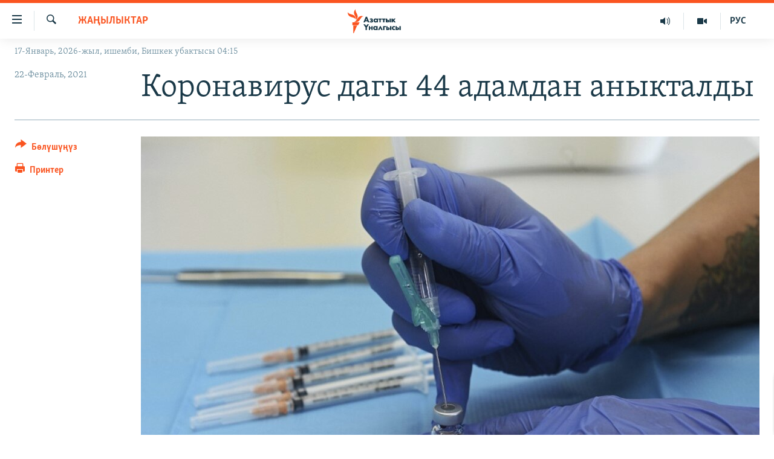

--- FILE ---
content_type: text/html; charset=utf-8
request_url: https://www.azattyk.org/a/31114950.html
body_size: 19036
content:

<!DOCTYPE html>
<html lang="ky" dir="ltr" class="no-js">
<head>
        <link rel="stylesheet" href="/Content/responsive/RFE/ky-KG/RFE-ky-KG.css?&amp;av=0.0.0.0&amp;cb=370">
<script src="https://tags.azattyk.org/rferl-pangea/prod/utag.sync.js"></script><script type='text/javascript' src='https://www.youtube.com/iframe_api' async></script>            <link rel="manifest" href="/manifest.json">
    <script type="text/javascript">
        //a general 'js' detection, must be on top level in <head>, due to CSS performance
        document.documentElement.className = "js";
        var cacheBuster = "370";
        var appBaseUrl = "/";
        var imgEnhancerBreakpoints = [0, 144, 256, 408, 650, 1023, 1597];
        var isLoggingEnabled = false;
        var isPreviewPage = false;
        var isLivePreviewPage = false;

        if (!isPreviewPage) {
            window.RFE = window.RFE || {};
            window.RFE.cacheEnabledByParam = window.location.href.indexOf('nocache=1') === -1;

            const url = new URL(window.location.href);
            const params = new URLSearchParams(url.search);

            // Remove the 'nocache' parameter
            params.delete('nocache');

            // Update the URL without the 'nocache' parameter
            url.search = params.toString();
            window.history.replaceState(null, '', url.toString());
        } else {
            window.addEventListener('load', function() {
                const links = window.document.links;
                for (let i = 0; i < links.length; i++) {
                    links[i].href = '#';
                    links[i].target = '_self';
                }
             })
        }

var pwaEnabled = false;        var swCacheDisabled;
    </script>
    <meta charset="utf-8" />

            <title>&#x41A;&#x43E;&#x440;&#x43E;&#x43D;&#x430;&#x432;&#x438;&#x440;&#x443;&#x441; &#x434;&#x430;&#x433;&#x44B; 44 &#x430;&#x434;&#x430;&#x43C;&#x434;&#x430;&#x43D; &#x430;&#x43D;&#x44B;&#x43A;&#x442;&#x430;&#x43B;&#x434;&#x44B;</title>
            <meta name="description" content="&#x41A;&#x43E;&#x440;&#x43E;&#x43D;&#x430;&#x432;&#x438;&#x440;&#x443;&#x441;&#x43A;&#x430; &#x43A;&#x430;&#x440;&#x448;&#x44B; &#x440;&#x435;&#x441;&#x43F;&#x443;&#x431;&#x43B;&#x438;&#x43A;&#x430;&#x43B;&#x44B;&#x43A; &#x44B;&#x43A;&#x447;&#x430;&#x43C; &#x448;&#x442;&#x430;&#x431;&#x434;&#x44B;&#x43D; &#x43C;&#x430;&#x430;&#x43B;&#x44B;&#x43C;&#x430;&#x442;&#x44B;&#x43D;&#x430; &#x43A;&#x430;&#x440;&#x430;&#x433;&#x430;&#x43D;&#x434;&#x430;, &#x431;&#x443;&#x43B; &#x438;&#x43B;&#x434;&#x435;&#x442;&#x442;&#x435;&#x43D; 47 &#x430;&#x434;&#x430;&#x43C; &#x430;&#x439;&#x44B;&#x43A;&#x442;&#x44B; &#x436;&#x430;&#x43D;&#x430; &#x430;&#x43B;&#x430;&#x440;&#x434;&#x44B;&#x43D; &#x442;&#x4E9;&#x440;&#x442;&#x4E9;&#x4E9; &#x43C;&#x435;&#x434;&#x438;&#x446;&#x438;&#x43D;&#x430; &#x43A;&#x44B;&#x437;&#x43C;&#x430;&#x442;&#x43A;&#x435;&#x440;&#x43B;&#x435;&#x440;&#x438;.&#xD;&#xA; 22-&#x444;&#x435;&#x432;&#x440;&#x430;&#x43B;&#x434;&#x430; 44 &#x430;&#x434;&#x430;&#x43C; &#x43A;&#x43E;&#x440;&#x43E;&#x43D;&#x430;&#x432;&#x438;&#x440;&#x443;&#x441; &#x438;&#x43B;&#x434;&#x435;&#x442;&#x438;&#x43D;&#x435; &#x447;&#x430;&#x43B;&#x434;&#x44B;&#x43A;&#x43A;&#x430;&#x43D;&#x44B; &#x43B;&#x430;&#x431;&#x43E;&#x440;&#x430;&#x442;&#x43E;&#x440;&#x438;&#x44F;&#x43B;&#x44B;&#x43A; &#x436;&#x43E;&#x43B; &#x43C;&#x435;&#x43D;&#x435;&#x43D; &#x442;&#x430;&#x441;&#x442;&#x44B;&#x43A;&#x442;&#x430;&#x43B;&#x434;&#x44B;. &#x410;&#x43A;&#x44B;&#x440;&#x43A;&#x44B; &#x441;&#x443;&#x442;&#x43A;&#x430;&#x434;&#x430; &#x43E;&#x43E;&#x440;&#x443;&#x434;&#x430;&#x43D; &#x43A;&#x4E9;&#x437; &#x436;&#x443;&#x43C;&#x433;&#x430;&#x43D;&#x434;&#x430;&#x440; &#x43A;&#x430;&#x442;&#x442;&#x430;&#x43B;&#x433;&#x430;&#x43D; &#x436;&#x43E;&#x43A;.&#xD;&#xA;&#xD;&#xA; &#x423;&#x448;&#x443;&#x43B;..." />
                <meta name="keywords" content="Жаңылыктар" />
    <meta name="viewport" content="width=device-width, initial-scale=1.0" />


    <meta http-equiv="X-UA-Compatible" content="IE=edge" />

<meta name="robots" content="max-image-preview:large"><meta property="fb:pages" content="132515023525838" /> <meta name="yandex-verification" content="9f3418917dcb252c" />

        <link href="https://www.azattyk.org/a/31114950.html" rel="canonical" />

        <meta name="apple-mobile-web-app-title" content="&#x410;&#x437;&#x430;&#x442;&#x442;&#x44B;&#x43A;" />
        <meta name="apple-mobile-web-app-status-bar-style" content="black" />
            <meta name="apple-itunes-app" content="app-id=1521472502, app-argument=//31114950.ltr" />
            <meta property="fb:admins" content="&#x424;&#x435;&#x439;&#x441;&#x431;&#x443;&#x43A;&#x442;&#x430;&#x433;&#x44B; &#x441;&#x430;&#x43D;&#x430;&#x440;&#x438;&#x43F;&#x442;&#x438;&#x43A; &#x43A;&#x4E9;&#x440;&#x441;&#x4E9;&#x442;&#x43A;&#x4AF;&#x447;:" />
<meta content="&#x41A;&#x43E;&#x440;&#x43E;&#x43D;&#x430;&#x432;&#x438;&#x440;&#x443;&#x441; &#x434;&#x430;&#x433;&#x44B; 44 &#x430;&#x434;&#x430;&#x43C;&#x434;&#x430;&#x43D; &#x430;&#x43D;&#x44B;&#x43A;&#x442;&#x430;&#x43B;&#x434;&#x44B;" property="og:title"></meta>
<meta content="&#x41A;&#x43E;&#x440;&#x43E;&#x43D;&#x430;&#x432;&#x438;&#x440;&#x443;&#x441;&#x43A;&#x430; &#x43A;&#x430;&#x440;&#x448;&#x44B; &#x440;&#x435;&#x441;&#x43F;&#x443;&#x431;&#x43B;&#x438;&#x43A;&#x430;&#x43B;&#x44B;&#x43A; &#x44B;&#x43A;&#x447;&#x430;&#x43C; &#x448;&#x442;&#x430;&#x431;&#x434;&#x44B;&#x43D; &#x43C;&#x430;&#x430;&#x43B;&#x44B;&#x43C;&#x430;&#x442;&#x44B;&#x43D;&#x430; &#x43A;&#x430;&#x440;&#x430;&#x433;&#x430;&#x43D;&#x434;&#x430;, &#x431;&#x443;&#x43B; &#x438;&#x43B;&#x434;&#x435;&#x442;&#x442;&#x435;&#x43D; 47 &#x430;&#x434;&#x430;&#x43C; &#x430;&#x439;&#x44B;&#x43A;&#x442;&#x44B; &#x436;&#x430;&#x43D;&#x430; &#x430;&#x43B;&#x430;&#x440;&#x434;&#x44B;&#x43D; &#x442;&#x4E9;&#x440;&#x442;&#x4E9;&#x4E9; &#x43C;&#x435;&#x434;&#x438;&#x446;&#x438;&#x43D;&#x430; &#x43A;&#x44B;&#x437;&#x43C;&#x430;&#x442;&#x43A;&#x435;&#x440;&#x43B;&#x435;&#x440;&#x438;.&#xD;&#xA; 22-&#x444;&#x435;&#x432;&#x440;&#x430;&#x43B;&#x434;&#x430; 44 &#x430;&#x434;&#x430;&#x43C; &#x43A;&#x43E;&#x440;&#x43E;&#x43D;&#x430;&#x432;&#x438;&#x440;&#x443;&#x441; &#x438;&#x43B;&#x434;&#x435;&#x442;&#x438;&#x43D;&#x435; &#x447;&#x430;&#x43B;&#x434;&#x44B;&#x43A;&#x43A;&#x430;&#x43D;&#x44B; &#x43B;&#x430;&#x431;&#x43E;&#x440;&#x430;&#x442;&#x43E;&#x440;&#x438;&#x44F;&#x43B;&#x44B;&#x43A; &#x436;&#x43E;&#x43B; &#x43C;&#x435;&#x43D;&#x435;&#x43D; &#x442;&#x430;&#x441;&#x442;&#x44B;&#x43A;&#x442;&#x430;&#x43B;&#x434;&#x44B;. &#x410;&#x43A;&#x44B;&#x440;&#x43A;&#x44B; &#x441;&#x443;&#x442;&#x43A;&#x430;&#x434;&#x430; &#x43E;&#x43E;&#x440;&#x443;&#x434;&#x430;&#x43D; &#x43A;&#x4E9;&#x437; &#x436;&#x443;&#x43C;&#x433;&#x430;&#x43D;&#x434;&#x430;&#x440; &#x43A;&#x430;&#x442;&#x442;&#x430;&#x43B;&#x433;&#x430;&#x43D; &#x436;&#x43E;&#x43A;.&#xD;&#xA;&#xD;&#xA; &#x423;&#x448;&#x443;&#x43B;..." property="og:description"></meta>
<meta content="article" property="og:type"></meta>
<meta content="https://www.azattyk.org/a/31114950.html" property="og:url"></meta>
<meta content="&#x410;&#x437;&#x430;&#x442;&#x442;&#x44B;&#x43A; &#x3A5;&#x43D;&#x430;&#x43B;&#x433;&#x44B;&#x441;&#x44B;" property="og:site_name"></meta>
<meta content="https://www.facebook.com/Azattyk.unalgysy" property="article:publisher"></meta>
<meta content="https://gdb.rferl.org/8a58b998-68c2-45a6-9ab6-588891e210c2_w1200_h630.jpg" property="og:image"></meta>
<meta content="1200" property="og:image:width"></meta>
<meta content="630" property="og:image:height"></meta>
<meta content="460215691922613" property="fb:app_id"></meta>
<meta content="summary_large_image" name="twitter:card"></meta>
<meta content="@Azattyk_Radiosu" name="twitter:site"></meta>
<meta content="https://gdb.rferl.org/8a58b998-68c2-45a6-9ab6-588891e210c2_w1200_h630.jpg" name="twitter:image"></meta>
<meta content="&#x41A;&#x43E;&#x440;&#x43E;&#x43D;&#x430;&#x432;&#x438;&#x440;&#x443;&#x441; &#x434;&#x430;&#x433;&#x44B; 44 &#x430;&#x434;&#x430;&#x43C;&#x434;&#x430;&#x43D; &#x430;&#x43D;&#x44B;&#x43A;&#x442;&#x430;&#x43B;&#x434;&#x44B;" name="twitter:title"></meta>
<meta content="&#x41A;&#x43E;&#x440;&#x43E;&#x43D;&#x430;&#x432;&#x438;&#x440;&#x443;&#x441;&#x43A;&#x430; &#x43A;&#x430;&#x440;&#x448;&#x44B; &#x440;&#x435;&#x441;&#x43F;&#x443;&#x431;&#x43B;&#x438;&#x43A;&#x430;&#x43B;&#x44B;&#x43A; &#x44B;&#x43A;&#x447;&#x430;&#x43C; &#x448;&#x442;&#x430;&#x431;&#x434;&#x44B;&#x43D; &#x43C;&#x430;&#x430;&#x43B;&#x44B;&#x43C;&#x430;&#x442;&#x44B;&#x43D;&#x430; &#x43A;&#x430;&#x440;&#x430;&#x433;&#x430;&#x43D;&#x434;&#x430;, &#x431;&#x443;&#x43B; &#x438;&#x43B;&#x434;&#x435;&#x442;&#x442;&#x435;&#x43D; 47 &#x430;&#x434;&#x430;&#x43C; &#x430;&#x439;&#x44B;&#x43A;&#x442;&#x44B; &#x436;&#x430;&#x43D;&#x430; &#x430;&#x43B;&#x430;&#x440;&#x434;&#x44B;&#x43D; &#x442;&#x4E9;&#x440;&#x442;&#x4E9;&#x4E9; &#x43C;&#x435;&#x434;&#x438;&#x446;&#x438;&#x43D;&#x430; &#x43A;&#x44B;&#x437;&#x43C;&#x430;&#x442;&#x43A;&#x435;&#x440;&#x43B;&#x435;&#x440;&#x438;.&#xD;&#xA; 22-&#x444;&#x435;&#x432;&#x440;&#x430;&#x43B;&#x434;&#x430; 44 &#x430;&#x434;&#x430;&#x43C; &#x43A;&#x43E;&#x440;&#x43E;&#x43D;&#x430;&#x432;&#x438;&#x440;&#x443;&#x441; &#x438;&#x43B;&#x434;&#x435;&#x442;&#x438;&#x43D;&#x435; &#x447;&#x430;&#x43B;&#x434;&#x44B;&#x43A;&#x43A;&#x430;&#x43D;&#x44B; &#x43B;&#x430;&#x431;&#x43E;&#x440;&#x430;&#x442;&#x43E;&#x440;&#x438;&#x44F;&#x43B;&#x44B;&#x43A; &#x436;&#x43E;&#x43B; &#x43C;&#x435;&#x43D;&#x435;&#x43D; &#x442;&#x430;&#x441;&#x442;&#x44B;&#x43A;&#x442;&#x430;&#x43B;&#x434;&#x44B;. &#x410;&#x43A;&#x44B;&#x440;&#x43A;&#x44B; &#x441;&#x443;&#x442;&#x43A;&#x430;&#x434;&#x430; &#x43E;&#x43E;&#x440;&#x443;&#x434;&#x430;&#x43D; &#x43A;&#x4E9;&#x437; &#x436;&#x443;&#x43C;&#x433;&#x430;&#x43D;&#x434;&#x430;&#x440; &#x43A;&#x430;&#x442;&#x442;&#x430;&#x43B;&#x433;&#x430;&#x43D; &#x436;&#x43E;&#x43A;.&#xD;&#xA;&#xD;&#xA; &#x423;&#x448;&#x443;&#x43B;..." name="twitter:description"></meta>
                    <link rel="amphtml" href="https://www.azattyk.org/amp/31114950.html" />
<script type="application/ld+json">{"articleSection":"Жаңылыктар","isAccessibleForFree":true,"headline":"Коронавирус дагы 44 адамдан аныкталды","inLanguage":"ky-KG","keywords":"Жаңылыктар","author":{"@type":"Person","name":"ЭЕ/АҮ"},"datePublished":"2021-02-22 05:09:29Z","dateModified":"2021-02-22 05:18:06Z","publisher":{"logo":{"width":512,"height":220,"@type":"ImageObject","url":"https://www.azattyk.org/Content/responsive/RFE/ky-KG/img/logo.png"},"@type":"NewsMediaOrganization","url":"https://www.azattyk.org","sameAs":["https://www.facebook.com/azattyk.org","https://twitter.com/Azattyk_Radiosu","https://www.youtube.com/user/AzattykUnalgysy","https://telegram.me/Azattyk_radiosu","https://soundcloud.com/azattyk-audio","https://www.instagram.com/azattyk.kg/","https://www.whatsapp.com/channel/0029VaEfXksHbFV2MNnL1I3E","https://www.whatsapp.com/channel/0029VaEfXksHbFV2MNnL1I3E"],"name":"Азаттык Үналгысы | Кыргызстан: видео, фото, кабарлар","alternateName":""},"@context":"https://schema.org","@type":"NewsArticle","mainEntityOfPage":"https://www.azattyk.org/a/31114950.html","url":"https://www.azattyk.org/a/31114950.html","description":"Коронавируска каршы республикалык ыкчам штабдын маалыматына караганда, бул илдеттен 47 адам айыкты жана алардын төртөө медицина кызматкерлери.\r\n 22-февралда 44 адам коронавирус илдетине чалдыкканы лабораториялык жол менен тастыкталды. Акыркы суткада оорудан көз жумгандар катталган жок.\r\n\r\n Ушул...","image":{"width":1080,"height":608,"@type":"ImageObject","url":"https://gdb.rferl.org/8a58b998-68c2-45a6-9ab6-588891e210c2_w1080_h608.jpg"},"name":"Коронавирус дагы 44 адамдан аныкталды"}</script>
    <script src="/Scripts/responsive/infographics.bundle.min.js?&amp;av=0.0.0.0&amp;cb=370"></script>
        <script src="/Scripts/responsive/dollardom.min.js?&amp;av=0.0.0.0&amp;cb=370"></script>
        <script src="/Scripts/responsive/modules/commons.js?&amp;av=0.0.0.0&amp;cb=370"></script>
        <script src="/Scripts/responsive/modules/app_code.js?&amp;av=0.0.0.0&amp;cb=370"></script>

        <link rel="icon" type="image/svg+xml" href="/Content/responsive/RFE/img/webApp/favicon.svg" />
        <link rel="alternate icon" href="/Content/responsive/RFE/img/webApp/favicon.ico" />
            <link rel="mask-icon" color="#ea6903" href="/Content/responsive/RFE/img/webApp/favicon_safari.svg" />
        <link rel="apple-touch-icon" sizes="152x152" href="/Content/responsive/RFE/img/webApp/ico-152x152.png" />
        <link rel="apple-touch-icon" sizes="144x144" href="/Content/responsive/RFE/img/webApp/ico-144x144.png" />
        <link rel="apple-touch-icon" sizes="114x114" href="/Content/responsive/RFE/img/webApp/ico-114x114.png" />
        <link rel="apple-touch-icon" sizes="72x72" href="/Content/responsive/RFE/img/webApp/ico-72x72.png" />
        <link rel="apple-touch-icon-precomposed" href="/Content/responsive/RFE/img/webApp/ico-57x57.png" />
        <link rel="icon" sizes="192x192" href="/Content/responsive/RFE/img/webApp/ico-192x192.png" />
        <link rel="icon" sizes="128x128" href="/Content/responsive/RFE/img/webApp/ico-128x128.png" />
        <meta name="msapplication-TileColor" content="#ffffff" />
        <meta name="msapplication-TileImage" content="/Content/responsive/RFE/img/webApp/ico-144x144.png" />
                <link rel="preload" href="/Content/responsive/fonts/Skolar-Lt_Cyrl_v2.4.woff" type="font/woff" as="font" crossorigin="anonymous" />
    <link rel="alternate" type="application/rss+xml" title="RFE/RL - Top Stories [RSS]" href="/api/" />
    <link rel="sitemap" type="application/rss+xml" href="/sitemap.xml" />
    
    



</head>
<body class=" nav-no-loaded cc_theme pg-article print-lay-article js-category-to-nav nojs-images date-time-enabled">
        <script type="text/javascript" >
            var analyticsData = {url:"https://www.azattyk.org/a/31114950.html",property_id:"419",article_uid:"31114950",page_title:"Коронавирус дагы 44 адамдан аныкталды",page_type:"article",content_type:"article",subcontent_type:"article",last_modified:"2021-02-22 05:18:06Z",pub_datetime:"2021-02-22 05:09:29Z",pub_year:"2021",pub_month:"02",pub_day:"22",pub_hour:"05",pub_weekday:"Monday",section:"жаңылыктар",english_section:"ky-news",byline:"",categories:"ky-news",domain:"www.azattyk.org",language:"Kyrgyz",language_service:"RFERL Kyrgyz",platform:"web",copied:"no",copied_article:"",copied_title:"",runs_js:"Yes",cms_release:"8.44.0.0.370",enviro_type:"prod",slug:"",entity:"RFE",short_language_service:"KYR",platform_short:"W",page_name:"Коронавирус дагы 44 адамдан аныкталды"};
        </script>
<noscript><iframe src="https://www.googletagmanager.com/ns.html?id=GTM-WXZBPZ" height="0" width="0" style="display:none;visibility:hidden"></iframe></noscript>        <script type="text/javascript" data-cookiecategory="analytics">
            var gtmEventObject = Object.assign({}, analyticsData, {event: 'page_meta_ready'});window.dataLayer = window.dataLayer || [];window.dataLayer.push(gtmEventObject);
            if (top.location === self.location) { //if not inside of an IFrame
                 var renderGtm = "true";
                 if (renderGtm === "true") {
            (function(w,d,s,l,i){w[l]=w[l]||[];w[l].push({'gtm.start':new Date().getTime(),event:'gtm.js'});var f=d.getElementsByTagName(s)[0],j=d.createElement(s),dl=l!='dataLayer'?'&l='+l:'';j.async=true;j.src='//www.googletagmanager.com/gtm.js?id='+i+dl;f.parentNode.insertBefore(j,f);})(window,document,'script','dataLayer','GTM-WXZBPZ');
                 }
            }
        </script>
        <!--Analytics tag js version start-->
            <script type="text/javascript" data-cookiecategory="analytics">
                var utag_data = Object.assign({}, analyticsData, {});
if(typeof(TealiumTagFrom)==='function' && typeof(TealiumTagSearchKeyword)==='function') {
var utag_from=TealiumTagFrom();var utag_searchKeyword=TealiumTagSearchKeyword();
if(utag_searchKeyword!=null && utag_searchKeyword!=='' && utag_data["search_keyword"]==null) utag_data["search_keyword"]=utag_searchKeyword;if(utag_from!=null && utag_from!=='') utag_data["from"]=TealiumTagFrom();}
                if(window.top!== window.self&&utag_data.page_type==="snippet"){utag_data.page_type = 'iframe';}
                try{if(window.top!==window.self&&window.self.location.hostname===window.top.location.hostname){utag_data.platform = 'self-embed';utag_data.platform_short = 'se';}}catch(e){if(window.top!==window.self&&window.self.location.search.includes("platformType=self-embed")){utag_data.platform = 'cross-promo';utag_data.platform_short = 'cp';}}
                (function(a,b,c,d){    a="https://tags.azattyk.org/rferl-pangea/prod/utag.js";    b=document;c="script";d=b.createElement(c);d.src=a;d.type="text/java"+c;d.async=true;    a=b.getElementsByTagName(c)[0];a.parentNode.insertBefore(d,a);    })();
            </script>
        <!--Analytics tag js version end-->
<!-- Analytics tag management NoScript -->
<noscript>
<img style="position: absolute; border: none;" src="https://ssc.azattyk.org/b/ss/bbgprod,bbgentityrferl/1/G.4--NS/2069290569?pageName=rfe%3akyr%3aw%3aarticle%3a%d0%9a%d0%be%d1%80%d0%be%d0%bd%d0%b0%d0%b2%d0%b8%d1%80%d1%83%d1%81%20%d0%b4%d0%b0%d0%b3%d1%8b%2044%20%d0%b0%d0%b4%d0%b0%d0%bc%d0%b4%d0%b0%d0%bd%20%d0%b0%d0%bd%d1%8b%d0%ba%d1%82%d0%b0%d0%bb%d0%b4%d1%8b&amp;c6=%d0%9a%d0%be%d1%80%d0%be%d0%bd%d0%b0%d0%b2%d0%b8%d1%80%d1%83%d1%81%20%d0%b4%d0%b0%d0%b3%d1%8b%2044%20%d0%b0%d0%b4%d0%b0%d0%bc%d0%b4%d0%b0%d0%bd%20%d0%b0%d0%bd%d1%8b%d0%ba%d1%82%d0%b0%d0%bb%d0%b4%d1%8b&amp;v36=8.44.0.0.370&amp;v6=D=c6&amp;g=https%3a%2f%2fwww.azattyk.org%2fa%2f31114950.html&amp;c1=D=g&amp;v1=D=g&amp;events=event1,event52&amp;c16=rferl%20kyrgyz&amp;v16=D=c16&amp;c5=ky-news&amp;v5=D=c5&amp;ch=%d0%96%d0%b0%d2%a3%d1%8b%d0%bb%d1%8b%d0%ba%d1%82%d0%b0%d1%80&amp;c15=kyrgyz&amp;v15=D=c15&amp;c4=article&amp;v4=D=c4&amp;c14=31114950&amp;v14=D=c14&amp;v20=no&amp;c17=web&amp;v17=D=c17&amp;mcorgid=518abc7455e462b97f000101%40adobeorg&amp;server=www.azattyk.org&amp;pageType=D=c4&amp;ns=bbg&amp;v29=D=server&amp;v25=rfe&amp;v30=419&amp;v105=D=User-Agent " alt="analytics" width="1" height="1" /></noscript>
<!-- End of Analytics tag management NoScript -->


        <!--*** Accessibility links - For ScreenReaders only ***-->
        <section>
            <div class="sr-only">
                <h2>&#x41B;&#x438;&#x43D;&#x43A;&#x442;&#x435;&#x440; </h2>
                <ul>
                    <li><a href="#content" data-disable-smooth-scroll="1">&#x41C;&#x430;&#x437;&#x43C;&#x443;&#x43D;&#x433;&#x430; &#x4E9;&#x442;&#x4AF;&#x4A3;&#x4AF;&#x437;</a></li>
                    <li><a href="#navigation" data-disable-smooth-scroll="1">&#x41D;&#x430;&#x432;&#x438;&#x433;&#x430;&#x446;&#x438;&#x44F;&#x433;&#x430; &#x4E9;&#x442;&#x4AF;&#x4A3;&#x4AF;&#x437;</a></li>
                    <li><a href="#txtHeaderSearch" data-disable-smooth-scroll="1">&#x418;&#x437;&#x434;&#x4E9;&#x4E9;&#x433;&#x4E9; &#x441;&#x430;&#x43B;&#x44B;&#x4A3;&#x44B;&#x437;</a></li>
                </ul>
            </div>
        </section>
    




<div dir="ltr">
    <div id="page">
            <aside>

<div class="c-lightbox overlay-modal">
    <div class="c-lightbox__intro">
        <h2 class="c-lightbox__intro-title"></h2>
        <button class="btn btn--rounded c-lightbox__btn c-lightbox__intro-next" title="&#x410;&#x43B;&#x434;&#x44B;&#x433;&#x430;">
            <span class="ico ico--rounded ico-chevron-forward"></span>
            <span class="sr-only">&#x410;&#x43B;&#x434;&#x44B;&#x433;&#x430;</span>
        </button>
    </div>
    <div class="c-lightbox__nav">
        <button class="btn btn--rounded c-lightbox__btn c-lightbox__btn--close" title="&#x416;&#x430;&#x431;&#x443;&#x443;">
            <span class="ico ico--rounded ico-close"></span>
            <span class="sr-only">&#x416;&#x430;&#x431;&#x443;&#x443;</span>
        </button>
        <button class="btn btn--rounded c-lightbox__btn c-lightbox__btn--prev" title="&#x410;&#x440;&#x442;&#x43A;&#x430;">
            <span class="ico ico--rounded ico-chevron-backward"></span>
            <span class="sr-only">&#x410;&#x440;&#x442;&#x43A;&#x430;</span>
        </button>
        <button class="btn btn--rounded c-lightbox__btn c-lightbox__btn--next" title="&#x410;&#x43B;&#x434;&#x44B;&#x433;&#x430;">
            <span class="ico ico--rounded ico-chevron-forward"></span>
            <span class="sr-only">&#x410;&#x43B;&#x434;&#x44B;&#x433;&#x430;</span>
        </button>
    </div>
    <div class="c-lightbox__content-wrap">
        <figure class="c-lightbox__content">
            <span class="c-spinner c-spinner--lightbox">
                <img src="/Content/responsive/img/player-spinner.png"
                     alt="please wait"
                     title="please wait" />
            </span>
            <div class="c-lightbox__img">
                <div class="thumb">
                    <img src="" alt="" />
                </div>
            </div>
            <figcaption>
                <div class="c-lightbox__info c-lightbox__info--foot">
                    <span class="c-lightbox__counter"></span>
                    <span class="caption c-lightbox__caption"></span>
                </div>
            </figcaption>
        </figure>
    </div>
    <div class="hidden">
        <div class="content-advisory__box content-advisory__box--lightbox">
            <span class="content-advisory__box-text">&#x421;&#x4AF;&#x440;&#x4E9;&#x442; &#x430;&#x439;&#x440;&#x44B;&#x43C; &#x43E;&#x43A;&#x443;&#x440;&#x43C;&#x430;&#x43D;&#x434;&#x430;&#x440; &#x4AF;&#x447;&#x4AF;&#x43D; &#x4AF;&#x440;&#x4E9;&#x439; &#x443;&#x447;&#x443;&#x440;&#x433;&#x430;&#x43D; &#x43C;&#x430;&#x430;&#x43D;&#x430;&#x439; &#x436;&#x430;&#x440;&#x430;&#x442;&#x44B;&#x448;&#x44B; &#x43C;&#x4AF;&#x43C;&#x43A;&#x4AF;&#x43D;</span>
            <button class="btn btn--transparent content-advisory__box-btn m-t-md" value="text" type="button">
                <span class="btn__text">
                    &#x431;&#x430;&#x441;&#x44B;&#x43F; &#x43A;&#x4E9;&#x440;&#x4AF;&#x4A3;&#x4AF;&#x437;
                </span>
            </button>
        </div>
    </div>
</div>

<div class="print-dialogue">
    <div class="container">
        <h3 class="print-dialogue__title section-head">&#x41F;&#x440;&#x438;&#x43D;&#x442;&#x435;&#x440;&#x434;&#x435;&#x43D; &#x447;&#x44B;&#x433;&#x430;&#x440;&#x443;&#x443;:</h3>
        <div class="print-dialogue__opts">
            <ul class="print-dialogue__opt-group">
                <li class="form__group form__group--checkbox">
                    <input class="form__check " id="checkboxImages" name="checkboxImages" type="checkbox" checked="checked" />
                    <label for="checkboxImages" class="form__label m-t-md">&#x421;&#x4AF;&#x440;&#x4E9;&#x442;&#x442;&#x4E9;&#x440;</label>
                </li>
                <li class="form__group form__group--checkbox">
                    <input class="form__check " id="checkboxMultimedia" name="checkboxMultimedia" type="checkbox" checked="checked" />
                    <label for="checkboxMultimedia" class="form__label m-t-md">Multimedia</label>
                </li>
            </ul>
            <ul class="print-dialogue__opt-group">
                <li class="form__group form__group--checkbox">
                    <input class="form__check " id="checkboxEmbedded" name="checkboxEmbedded" type="checkbox" checked="checked" />
                    <label for="checkboxEmbedded" class="form__label m-t-md">&#x422;&#x438;&#x440;&#x43A;&#x435;&#x43B;&#x433;&#x435;&#x43D; &#x43C;&#x430;&#x437;&#x43C;&#x443;&#x43D;</label>
                </li>
                <li class="hidden">
                    <input class="form__check " id="checkboxComments" name="checkboxComments" type="checkbox" />
                    <label for="checkboxComments" class="form__label m-t-md">&#x41A;&#x43E;&#x43C;&#x43C;&#x435;&#x43D;&#x442;&#x430;&#x440;&#x438;&#x439;&#x43B;&#x435;&#x440;</label>
                </li>
            </ul>
        </div>
        <div class="print-dialogue__buttons">
            <button class="btn  btn--secondary close-button" type="button" title="&#x411;&#x430;&#x448; &#x442;&#x430;&#x440;&#x442;&#x443;&#x443;">
                <span class="btn__text ">&#x411;&#x430;&#x448; &#x442;&#x430;&#x440;&#x442;&#x443;&#x443;</span>
            </button>
            <button class="btn  btn-cust-print m-l-sm" type="button" title="&#x41F;&#x440;&#x438;&#x43D;&#x442;&#x435;&#x440;">
                <span class="btn__text ">&#x41F;&#x440;&#x438;&#x43D;&#x442;&#x435;&#x440;</span>
            </button>
        </div>
    </div>
</div>                
<div class="ctc-message pos-fix">
    <div class="ctc-message__inner">&#x428;&#x438;&#x43B;&#x442;&#x435;&#x43C;&#x435; &#x43A;&#x4E9;&#x447;&#x4AF;&#x440;&#x4AF;&#x43B;&#x434;&#x4AF;</div>
</div>
            </aside>

<div class="hdr-20 hdr-20--big">
    <div class="hdr-20__inner">
        <div class="hdr-20__max pos-rel">
            <div class="hdr-20__side hdr-20__side--primary d-flex">
                <label data-for="main-menu-ctrl" data-switcher-trigger="true" data-switch-target="main-menu-ctrl" class="burger hdr-trigger pos-rel trans-trigger" data-trans-evt="click" data-trans-id="menu">
                    <span class="ico ico-close hdr-trigger__ico hdr-trigger__ico--close burger__ico burger__ico--close"></span>
                    <span class="ico ico-menu hdr-trigger__ico hdr-trigger__ico--open burger__ico burger__ico--open"></span>
                </label>
                <div class="menu-pnl pos-fix trans-target" data-switch-target="main-menu-ctrl" data-trans-id="menu">
                    <div class="menu-pnl__inner">
                        <nav class="main-nav menu-pnl__item menu-pnl__item--first">
                            <ul class="main-nav__list accordeon" data-analytics-tales="false" data-promo-name="link" data-location-name="nav,secnav">
                                

        <li class="main-nav__item">
            <a class="main-nav__item-name main-nav__item-name--link" href="/news" title="&#x416;&#x430;&#x4A3;&#x44B;&#x43B;&#x44B;&#x43A;&#x442;&#x430;&#x440;" data-item-name="ky-news" >&#x416;&#x430;&#x4A3;&#x44B;&#x43B;&#x44B;&#x43A;&#x442;&#x430;&#x440;</a>
        </li>

        <li class="main-nav__item accordeon__item" data-switch-target="menu-item-960">
            <label class="main-nav__item-name main-nav__item-name--label accordeon__control-label" data-switcher-trigger="true" data-for="menu-item-960">
                &#x41A;&#x44B;&#x440;&#x433;&#x44B;&#x437;&#x441;&#x442;&#x430;&#x43D;
                <span class="ico ico-chevron-down main-nav__chev"></span>
            </label>
            <div class="main-nav__sub-list">
                
    <a class="main-nav__item-name main-nav__item-name--link main-nav__item-name--sub" href="/Kyrgyzstan" title="&#x41A;&#x44B;&#x440;&#x433;&#x44B;&#x437;&#x441;&#x442;&#x430;&#x43D;" data-item-name="kyrgyzstan" >&#x41A;&#x44B;&#x440;&#x433;&#x44B;&#x437;&#x441;&#x442;&#x430;&#x43D;</a>

    <a class="main-nav__item-name main-nav__item-name--link main-nav__item-name--sub" href="/politics" title="&#x421;&#x430;&#x44F;&#x441;&#x430;&#x442;" data-item-name="saiasat" >&#x421;&#x430;&#x44F;&#x441;&#x430;&#x442;</a>

    <a class="main-nav__item-name main-nav__item-name--link main-nav__item-name--sub" href="/economics" title="&#x42D;&#x43A;&#x43E;&#x43D;&#x43E;&#x43C;&#x438;&#x43A;&#x430;" data-item-name="ky-economy" >&#x42D;&#x43A;&#x43E;&#x43D;&#x43E;&#x43C;&#x438;&#x43A;&#x430;</a>

    <a class="main-nav__item-name main-nav__item-name--link main-nav__item-name--sub" href="/culture" title="&#x43C;&#x430;&#x434;&#x430;&#x43D;&#x438;&#x44F;&#x442;" data-item-name="ky-culture" >&#x43C;&#x430;&#x434;&#x430;&#x43D;&#x438;&#x44F;&#x442;</a>

            </div>
        </li>

        <li class="main-nav__item accordeon__item" data-switch-target="menu-item-1030">
            <label class="main-nav__item-name main-nav__item-name--label accordeon__control-label" data-switcher-trigger="true" data-for="menu-item-1030">
                &#x414;&#x4AF;&#x439;&#x43D;&#x4E9;
                <span class="ico ico-chevron-down main-nav__chev"></span>
            </label>
            <div class="main-nav__sub-list">
                
    <a class="main-nav__item-name main-nav__item-name--link main-nav__item-name--sub" href="/world" title="&#x414;&#x4AF;&#x439;&#x43D;&#x4E9;" data-item-name="ky-world" >&#x414;&#x4AF;&#x439;&#x43D;&#x4E9;</a>

    <a class="main-nav__item-name main-nav__item-name--link main-nav__item-name--sub" href="/central-asia" title="&#x411;&#x43E;&#x440;&#x431;&#x43E;&#x440; &#x410;&#x437;&#x438;&#x44F;" data-item-name="ky-central_asia" >&#x411;&#x43E;&#x440;&#x431;&#x43E;&#x440; &#x410;&#x437;&#x438;&#x44F;</a>

            </div>
        </li>

        <li class="main-nav__item">
            <a class="main-nav__item-name main-nav__item-name--link" href="/p/8776.html" title="&#x423;&#x43A;&#x440;&#x430;&#x438;&#x43D;&#x430;" data-item-name="war-in-ukraine" >&#x423;&#x43A;&#x440;&#x430;&#x438;&#x43D;&#x430;</a>
        </li>

        <li class="main-nav__item">
            <a class="main-nav__item-name main-nav__item-name--link" href="/investigation" title="&#x410;&#x442;&#x430;&#x439;&#x44B;&#x43D; &#x438;&#x43B;&#x438;&#x43A;&#x442;&#x4E9;&#x4E9;" data-item-name="ky-special-investiagiton" >&#x410;&#x442;&#x430;&#x439;&#x44B;&#x43D; &#x438;&#x43B;&#x438;&#x43A;&#x442;&#x4E9;&#x4E9;</a>
        </li>

        <li class="main-nav__item accordeon__item" data-switch-target="menu-item-2922">
            <label class="main-nav__item-name main-nav__item-name--label accordeon__control-label" data-switcher-trigger="true" data-for="menu-item-2922">
                &#x422;&#x412; &#x43F;&#x440;&#x43E;&#x433;&#x440;&#x430;&#x43C;&#x43C;&#x430;&#x43B;&#x430;&#x440;
                <span class="ico ico-chevron-down main-nav__chev"></span>
            </label>
            <div class="main-nav__sub-list">
                
    <a class="main-nav__item-name main-nav__item-name--link main-nav__item-name--sub" href="/z/17386" title="&#x411;&#x4AF;&#x433;&#x4AF;&#x43D; &#x410;&#x437;&#x430;&#x442;&#x442;&#x44B;&#x43A;&#x442;&#x430;" data-item-name="world-news" >&#x411;&#x4AF;&#x433;&#x4AF;&#x43D; &#x410;&#x437;&#x430;&#x442;&#x442;&#x44B;&#x43A;&#x442;&#x430;</a>

    <a class="main-nav__item-name main-nav__item-name--link main-nav__item-name--sub" href="/ExpertterTV" title="&#x42D;&#x43A;&#x441;&#x43F;&#x435;&#x440;&#x442;&#x442;&#x435;&#x440; &#x442;&#x430;&#x43B;&#x434;&#x430;&#x439;&#x442;" data-item-name="experts_analyze" >&#x42D;&#x43A;&#x441;&#x43F;&#x435;&#x440;&#x442;&#x442;&#x435;&#x440; &#x442;&#x430;&#x43B;&#x434;&#x430;&#x439;&#x442;</a>

    <a class="main-nav__item-name main-nav__item-name--link main-nav__item-name--sub" href="/DuinoTV" title="&#x411;&#x438;&#x437; &#x436;&#x430;&#x43D;&#x430; &#x434;&#x4AF;&#x439;&#x43D;&#x4E9;" data-item-name="world-and-us-tv" >&#x411;&#x438;&#x437; &#x436;&#x430;&#x43D;&#x430; &#x434;&#x4AF;&#x439;&#x43D;&#x4E9;</a>

    <a class="main-nav__item-name main-nav__item-name--link main-nav__item-name--sub" href="/DanisteTV" title="&#x414;&#x430;&#x43D;&#x438;&#x441;&#x442;&#x435;" data-item-name="daniste" >&#x414;&#x430;&#x43D;&#x438;&#x441;&#x442;&#x435;</a>

    <a class="main-nav__item-name main-nav__item-name--link main-nav__item-name--sub" href="/EjeSingdiTV" title="&#x42D;&#x436;&#x435;-&#x441;&#x438;&#x4A3;&#x434;&#x438;&#x43B;&#x435;&#x440;" data-item-name="sisterhood" >&#x42D;&#x436;&#x435;-&#x441;&#x438;&#x4A3;&#x434;&#x438;&#x43B;&#x435;&#x440;</a>

    <a class="main-nav__item-name main-nav__item-name--link main-nav__item-name--sub" href="/PlusTV" title="&#x410;&#x437;&#x430;&#x442;&#x442;&#x44B;&#x43A;&#x2B;" data-item-name="Azattyk_plus_TV" >&#x410;&#x437;&#x430;&#x442;&#x442;&#x44B;&#x43A;&#x2B;</a>

    <a class="main-nav__item-name main-nav__item-name--link main-nav__item-name--sub" href="/YngaisyzTV" title="&#x42B;&#x4A3;&#x433;&#x430;&#x439;&#x441;&#x44B;&#x437; &#x441;&#x443;&#x440;&#x43E;&#x43E;&#x43B;&#x43E;&#x440;" data-item-name="Inconvenient__Questions_tv" >&#x42B;&#x4A3;&#x433;&#x430;&#x439;&#x441;&#x44B;&#x437; &#x441;&#x443;&#x440;&#x43E;&#x43E;&#x43B;&#x43E;&#x440;</a>

            </div>
        </li>

        <li class="main-nav__item">
            <a class="main-nav__item-name main-nav__item-name--link" href="/p/7880.html" title="&#x41F;&#x43E;&#x434;&#x43A;&#x430;&#x441;&#x442;" data-item-name="azattyk-podcast" >&#x41F;&#x43E;&#x434;&#x43A;&#x430;&#x441;&#x442;</a>
        </li>

        <li class="main-nav__item">
            <a class="main-nav__item-name main-nav__item-name--link" href="/opinions" title="&#x4E8;&#x437;&#x433;&#x4E9;&#x447;&#x4E9; &#x43F;&#x438;&#x43A;&#x438;&#x440;" data-item-name="blog--minsanat" >&#x4E8;&#x437;&#x433;&#x4E9;&#x447;&#x4E9; &#x43F;&#x438;&#x43A;&#x438;&#x440;</a>
        </li>



                            </ul>
                        </nav>
                        

<div class="menu-pnl__item">
        <a href="https://rus.azattyk.org" class="menu-pnl__item-link" alt="&#x420;&#x443;&#x441;&#x441;&#x43A;&#x438;&#x439;">&#x420;&#x443;&#x441;&#x441;&#x43A;&#x438;&#x439;</a>
</div>


                        
                            <div class="menu-pnl__item menu-pnl__item--social">
                                    <h5 class="menu-pnl__sub-head">&#x41E;&#x43D;&#x43B;&#x430;&#x439;&#x43D; &#x448;&#x435;&#x440;&#x438;&#x43D;&#x435;</h5>

        <a href="https://www.facebook.com/azattyk.org" title="&#x424;&#x435;&#x439;&#x441;&#x431;&#x443;&#x43A;&#x442;&#x430;&#x43D; &#x43A;&#x430;&#x440;&#x430;&#x4A3;&#x44B;&#x437;" data-analytics-text="follow_on_facebook" class="btn btn--rounded btn--social-inverted menu-pnl__btn js-social-btn btn-facebook"  target="_blank" rel="noopener">
            <span class="ico ico-facebook-alt ico--rounded"></span>
        </a>


        <a href="https://www.youtube.com/user/AzattykUnalgysy" title="&#x42E;&#x442;&#x443;&#x431;&#x434;&#x430;&#x43D; &#x43A;&#x4E9;&#x440;&#x4AF;&#x4A3;&#x4AF;&#x437;" data-analytics-text="follow_on_youtube" class="btn btn--rounded btn--social-inverted menu-pnl__btn js-social-btn btn-youtube"  target="_blank" rel="noopener">
            <span class="ico ico-youtube ico--rounded"></span>
        </a>


        <a href="https://twitter.com/Azattyk_Radiosu" title="&#x422;&#x432;&#x438;&#x442;&#x442;&#x435;&#x440;&#x434;&#x435;&#x43D; &#x43A;&#x430;&#x440;&#x430;&#x4A3;&#x44B;&#x437;" data-analytics-text="follow_on_twitter" class="btn btn--rounded btn--social-inverted menu-pnl__btn js-social-btn btn-twitter"  target="_blank" rel="noopener">
            <span class="ico ico-twitter ico--rounded"></span>
        </a>


        <a href="https://www.instagram.com/azattyk.kg/" title="&#x418;&#x43D;&#x441;&#x442;&#x430;&#x433;&#x440;&#x430;&#x43C;&#x434;&#x430;&#x43D; &#x43A;&#x4E9;&#x440;&#x4AF;&#x4A3;&#x4AF;&#x437;" data-analytics-text="follow_on_instagram" class="btn btn--rounded btn--social-inverted menu-pnl__btn js-social-btn btn-instagram"  target="_blank" rel="noopener">
            <span class="ico ico-instagram ico--rounded"></span>
        </a>


        <a href="https://telegram.me/Azattyk_radiosu" title="&#x422;&#x435;&#x43B;&#x435;&#x433;&#x440;&#x430;&#x43C;&#x434;&#x430;&#x43D; &#x43E;&#x43A;&#x443;&#x4A3;&#x443;&#x437;" data-analytics-text="follow_on_telegram" class="btn btn--rounded btn--social-inverted menu-pnl__btn js-social-btn btn-telegram"  target="_blank" rel="noopener">
            <span class="ico ico-telegram ico--rounded"></span>
        </a>


        <a href="https://news.google.com/publications/CAAqBwgKMMH4gQIwvrcX?hl=ru&amp; " title="Google News &#x430;&#x440;&#x43A;&#x44B;&#x43B;&#x443;&#x443; &#x43E;&#x43A;&#x443;&#x4A3;&#x443;&#x437;" data-analytics-text="follow_on_google_news" class="btn btn--rounded btn--social-inverted menu-pnl__btn js-social-btn btn-g-news"  target="_blank" rel="noopener">
            <span class="ico ico-google-news ico--rounded"></span>
        </a>


        <a href="https://www.whatsapp.com/channel/0029VaEfXksHbFV2MNnL1I3E" title="Follow on WhatsApp" data-analytics-text="follow_on_whatsapp" class="btn btn--rounded btn--social-inverted menu-pnl__btn js-social-btn btn-whatsapp visible-xs-inline-block visible-sm-inline-block"  target="_blank" rel="noopener">
            <span class="ico ico-whatsapp ico--rounded"></span>
        </a>


        <a href="https://www.whatsapp.com/channel/0029VaEfXksHbFV2MNnL1I3E" title="Follow on WhatsApp" data-analytics-text="follow_on_whatsapp_desktop" class="btn btn--rounded btn--social-inverted menu-pnl__btn js-social-btn btn-whatsapp visible-md-inline-block visible-lg-inline-block"  target="_blank" rel="noopener">
            <span class="ico ico-whatsapp ico--rounded"></span>
        </a>

                            </div>
                            <div class="menu-pnl__item">
                                <a href="/navigation/allsites" class="menu-pnl__item-link">
                                    <span class="ico ico-languages "></span>
                                    &#x42D;&#x415;/&#x410;&#x420;&#x43D;&#x443;&#x43D; &#x431;&#x430;&#x440;&#x434;&#x44B;&#x43A; &#x441;&#x430;&#x439;&#x442;&#x442;&#x430;&#x440;&#x44B; 
                                </a>
                            </div>
                    </div>
                </div>
                <label data-for="top-search-ctrl" data-switcher-trigger="true" data-switch-target="top-search-ctrl" class="top-srch-trigger hdr-trigger">
                    <span class="ico ico-close hdr-trigger__ico hdr-trigger__ico--close top-srch-trigger__ico top-srch-trigger__ico--close"></span>
                    <span class="ico ico-search hdr-trigger__ico hdr-trigger__ico--open top-srch-trigger__ico top-srch-trigger__ico--open"></span>
                </label>
                <div class="srch-top srch-top--in-header" data-switch-target="top-search-ctrl">
                    <div class="container">
                        
<form action="/s" class="srch-top__form srch-top__form--in-header" id="form-topSearchHeader" method="get" role="search">    <label for="txtHeaderSearch" class="sr-only">&#x418;&#x437;&#x434;&#x4E9;&#x4E9;</label>
    <input type="text" id="txtHeaderSearch" name="k" placeholder="&#x422;&#x435;&#x43A;&#x441;&#x442; &#x438;&#x437;&#x434;&#x4E9;&#x4E9;" accesskey="s" value="" class="srch-top__input analyticstag-event" onkeydown="if (event.keyCode === 13) { FireAnalyticsTagEventOnSearch('search', $dom.get('#txtHeaderSearch')[0].value) }" />
    <button title="&#x418;&#x437;&#x434;&#x4E9;&#x4E9;" type="submit" class="btn btn--top-srch analyticstag-event" onclick="FireAnalyticsTagEventOnSearch('search', $dom.get('#txtHeaderSearch')[0].value) ">
        <span class="ico ico-search"></span>
    </button>
</form>
                    </div>
                </div>
                <a href="/" class="main-logo-link">
                    <img src="/Content/responsive/RFE/ky-KG/img/logo-compact.svg" class="main-logo main-logo--comp" alt="site logo">
                        <img src="/Content/responsive/RFE/ky-KG/img/logo.svg" class="main-logo main-logo--big" alt="site logo">
                </a>
            </div>
            <div class="hdr-20__side hdr-20__side--secondary d-flex">
                

    <a href="https://rus.azattyk.org" title="&#x420;&#x423;&#x421;" class="hdr-20__secondary-item hdr-20__secondary-item--lang" data-item-name="satellite">
        
&#x420;&#x423;&#x421;
    </a>

    <a href="/programs/tv" title="&#x422;&#x412; &#x43F;&#x440;&#x43E;&#x433;&#x440;&#x430;&#x43C;&#x43C;&#x430;&#x43B;&#x430;&#x440;" class="hdr-20__secondary-item" data-item-name="video">
        
    <span class="ico ico-video hdr-20__secondary-icon"></span>

    </a>

    <a href="/programs/radio" title="&#x420;&#x430;&#x434;&#x438;&#x43E;" class="hdr-20__secondary-item" data-item-name="audio">
        
    <span class="ico ico-audio hdr-20__secondary-icon"></span>

    </a>

    <a href="/s" title="&#x418;&#x437;&#x434;&#x4E9;&#x4E9;" class="hdr-20__secondary-item hdr-20__secondary-item--search" data-item-name="search">
        
    <span class="ico ico-search hdr-20__secondary-icon hdr-20__secondary-icon--search"></span>

    </a>



                
                <div class="srch-bottom">
                    
<form action="/s" class="srch-bottom__form d-flex" id="form-bottomSearch" method="get" role="search">    <label for="txtSearch" class="sr-only">&#x418;&#x437;&#x434;&#x4E9;&#x4E9;</label>
    <input type="search" id="txtSearch" name="k" placeholder="&#x422;&#x435;&#x43A;&#x441;&#x442; &#x438;&#x437;&#x434;&#x4E9;&#x4E9;" accesskey="s" value="" class="srch-bottom__input analyticstag-event" onkeydown="if (event.keyCode === 13) { FireAnalyticsTagEventOnSearch('search', $dom.get('#txtSearch')[0].value) }" />
    <button title="&#x418;&#x437;&#x434;&#x4E9;&#x4E9;" type="submit" class="btn btn--bottom-srch analyticstag-event" onclick="FireAnalyticsTagEventOnSearch('search', $dom.get('#txtSearch')[0].value) ">
        <span class="ico ico-search"></span>
    </button>
</form>
                </div>
            </div>
            <img src="/Content/responsive/RFE/ky-KG/img/logo-print.gif" class="logo-print" alt="site logo">
            <img src="/Content/responsive/RFE/ky-KG/img/logo-print_color.png" class="logo-print logo-print--color" alt="site logo">
        </div>
    </div>
</div>
    <script>
        if (document.body.className.indexOf('pg-home') > -1) {
            var nav2In = document.querySelector('.hdr-20__inner');
            var nav2Sec = document.querySelector('.hdr-20__side--secondary');
            var secStyle = window.getComputedStyle(nav2Sec);
            if (nav2In && window.pageYOffset < 150 && secStyle['position'] !== 'fixed') {
                nav2In.classList.add('hdr-20__inner--big')
            }
        }
    </script>



<div class="c-hlights c-hlights--breaking c-hlights--no-item" data-hlight-display="mobile,desktop">
    <div class="c-hlights__wrap container p-0">
        <div class="c-hlights__nav">
            <a role="button" href="#" title="&#x410;&#x440;&#x442;&#x43A;&#x430;">
                <span class="ico ico-chevron-backward m-0"></span>
                <span class="sr-only">&#x410;&#x440;&#x442;&#x43A;&#x430;</span>
            </a>
            <a role="button" href="#" title="&#x410;&#x43B;&#x434;&#x44B;&#x433;&#x430;">
                <span class="ico ico-chevron-forward m-0"></span>
                <span class="sr-only">&#x410;&#x43B;&#x434;&#x44B;&#x433;&#x430;</span>
            </a>
        </div>
        <span class="c-hlights__label">
            <span class="">&#x427;&#x423;&#x41A;&#x423;&#x41B; &#x41A;&#x410;&#x411;&#x410;&#x420;!</span>
            <span class="switcher-trigger">
                <label data-for="more-less-1" data-switcher-trigger="true" class="switcher-trigger__label switcher-trigger__label--more p-b-0" title="&#x422;&#x43E;&#x43B;&#x443;&#x43A; &#x43A;&#x4E9;&#x440;&#x441;&#x4E9;&#x442;">
                    <span class="ico ico-chevron-down"></span>
                </label>
                <label data-for="more-less-1" data-switcher-trigger="true" class="switcher-trigger__label switcher-trigger__label--less p-b-0" title="&#x41A;&#x44B;&#x441;&#x43A;&#x430;&#x440;&#x442;">
                    <span class="ico ico-chevron-up"></span>
                </label>
            </span>
        </span>
        <ul class="c-hlights__items switcher-target" data-switch-target="more-less-1">
            
        </ul>
    </div>
</div>


<div class="date-time-area ">
    <div class="container">
        <span class="date-time">
            17-&#x42F;&#x43D;&#x432;&#x430;&#x440;&#x44C;, 2026-&#x436;&#x44B;&#x43B;, &#x438;&#x448;&#x435;&#x43C;&#x431;&#x438;, &#x411;&#x438;&#x448;&#x43A;&#x435;&#x43A; &#x443;&#x431;&#x430;&#x43A;&#x442;&#x44B;&#x441;&#x44B; 04:15
        </span>
    </div>
</div>
        <div id="content">
            

    <main class="container">

    <div class="hdr-container">
        <div class="row">
            <div class="col-category col-xs-12 col-md-2 pull-left">


<div class="category js-category">
<a class="" href="/news">&#x416;&#x430;&#x4A3;&#x44B;&#x43B;&#x44B;&#x43A;&#x442;&#x430;&#x440;</a></div></div>
<div class="col-title col-xs-12 col-md-10 pull-right">

    <h1 class="title pg-title">
        &#x41A;&#x43E;&#x440;&#x43E;&#x43D;&#x430;&#x432;&#x438;&#x440;&#x443;&#x441; &#x434;&#x430;&#x433;&#x44B; 44 &#x430;&#x434;&#x430;&#x43C;&#x434;&#x430;&#x43D; &#x430;&#x43D;&#x44B;&#x43A;&#x442;&#x430;&#x43B;&#x434;&#x44B;
    </h1>
</div>
<div class="col-publishing-details col-xs-12 col-sm-12 col-md-2 pull-left">

<div class="publishing-details ">
        <div class="published">
            <span class="date" >
                    <time pubdate="pubdate" datetime="2021-02-22T11:09:29&#x2B;06:00">
                        22-&#x424;&#x435;&#x432;&#x440;&#x430;&#x43B;&#x44C;, 2021
                    </time>
            </span>
        </div>
</div>

</div>
<div class="col-lg-12 separator">

<div class="separator">
    <hr class="title-line" />
</div></div>
<div class="col-multimedia col-xs-12 col-md-10 pull-right">

<div class="cover-media">
    <figure class="media-image js-media-expand">
        <div class="img-wrap">
            <div class="thumb thumb16_9">

            <img src="https://gdb.rferl.org/8a58b998-68c2-45a6-9ab6-588891e210c2_w250_r1_s.jpg" alt="" />
                                </div>
        </div>
    </figure>
</div>

</div>
<div class="col-xs-12 col-md-2 pull-left article-share pos-rel">

    <div class="share--box">
                <div class="sticky-share-container" style="display:none">
                    <div class="container">
                        <a href="https://www.azattyk.org" id="logo-sticky-share">&nbsp;</a>
                        <div class="pg-title pg-title--sticky-share">
                            &#x41A;&#x43E;&#x440;&#x43E;&#x43D;&#x430;&#x432;&#x438;&#x440;&#x443;&#x441; &#x434;&#x430;&#x433;&#x44B; 44 &#x430;&#x434;&#x430;&#x43C;&#x434;&#x430;&#x43D; &#x430;&#x43D;&#x44B;&#x43A;&#x442;&#x430;&#x43B;&#x434;&#x44B;
                        </div>
                        <div class="sticked-nav-actions">
                            <!--This part is for sticky navigation display-->
                            <p class="buttons link-content-sharing p-0 ">
                                <button class="btn btn--link btn-content-sharing p-t-0 " id="btnContentSharing" value="text" role="Button" type="" title="&#x411;&#x4E9;&#x43B;&#x4AF;&#x448;&#x4AF;&#x4AF; &#x4AF;&#x447;&#x4AF;&#x43D; &#x436;&#x4AF;&#x43A;&#x442;&#x4E9;&#x4E9;">
                                    <span class="ico ico-share ico--l"></span>
                                    <span class="btn__text ">
                                        &#x411;&#x4E9;&#x43B;&#x4AF;&#x448;&#x4AF;&#x4A3;&#x4AF;&#x437;
                                    </span>
                                </button>
                            </p>
                            <aside class="content-sharing js-content-sharing js-content-sharing--apply-sticky  content-sharing--sticky" role="complementary" 
                                   data-share-url="https://www.azattyk.org/a/31114950.html" data-share-title="&#x41A;&#x43E;&#x440;&#x43E;&#x43D;&#x430;&#x432;&#x438;&#x440;&#x443;&#x441; &#x434;&#x430;&#x433;&#x44B; 44 &#x430;&#x434;&#x430;&#x43C;&#x434;&#x430;&#x43D; &#x430;&#x43D;&#x44B;&#x43A;&#x442;&#x430;&#x43B;&#x434;&#x44B;" data-share-text="">
                                <div class="content-sharing__popover">
                                    <h6 class="content-sharing__title">&#x411;&#x4E9;&#x43B;&#x4AF;&#x448;&#x4AF;&#x4A3;&#x4AF;&#x437;</h6>
                                    <button href="#close" id="btnCloseSharing" class="btn btn--text-like content-sharing__close-btn">
                                        <span class="ico ico-close ico--l"></span>
                                    </button>
            <ul class="content-sharing__list">
                    <li class="content-sharing__item">
                            <div class="ctc ">
                                <input type="text" class="ctc__input" readonly="readonly">
                                <a href="" js-href="https://www.azattyk.org/a/31114950.html" class="content-sharing__link ctc__button">
                                    <span class="ico ico-copy-link ico--rounded ico--s"></span>
                                        <span class="content-sharing__link-text">&#x428;&#x438;&#x43B;&#x442;&#x435;&#x43C;&#x435;&#x43D;&#x438; &#x43A;&#x4E9;&#x447;&#x4AF;&#x440;&#x4AF;&#x43F; &#x430;&#x43B;&#x443;&#x443;</span>
                                </a>
                            </div>
                    </li>
                    <li class="content-sharing__item">
        <a href="https://facebook.com/sharer.php?u=https%3a%2f%2fwww.azattyk.org%2fa%2f31114950.html"
           data-analytics-text="share_on_facebook"
           title="Facebook" target="_blank"
           class="content-sharing__link  js-social-btn">
            <span class="ico ico-facebook ico--rounded ico--s"></span>
                <span class="content-sharing__link-text">Facebook</span>
        </a>
                    </li>
                    <li class="content-sharing__item">
        <a href="https://twitter.com/share?url=https%3a%2f%2fwww.azattyk.org%2fa%2f31114950.html&amp;text=%d0%9a%d0%be%d1%80%d0%be%d0%bd%d0%b0%d0%b2%d0%b8%d1%80%d1%83%d1%81&#x2B;%d0%b4%d0%b0%d0%b3%d1%8b&#x2B;44&#x2B;%d0%b0%d0%b4%d0%b0%d0%bc%d0%b4%d0%b0%d0%bd&#x2B;%d0%b0%d0%bd%d1%8b%d0%ba%d1%82%d0%b0%d0%bb%d0%b4%d1%8b"
           data-analytics-text="share_on_twitter"
           title="X (Twitter)" target="_blank"
           class="content-sharing__link  js-social-btn">
            <span class="ico ico-twitter ico--rounded ico--s"></span>
                <span class="content-sharing__link-text">X (Twitter)</span>
        </a>
                    </li>
                    <li class="content-sharing__item visible-xs-inline-block visible-sm-inline-block">
        <a href="whatsapp://send?text=https%3a%2f%2fwww.azattyk.org%2fa%2f31114950.html"
           data-analytics-text="share_on_whatsapp"
           title="WhatsApp" target="_blank"
           class="content-sharing__link  js-social-btn">
            <span class="ico ico-whatsapp ico--rounded ico--s"></span>
                <span class="content-sharing__link-text">WhatsApp</span>
        </a>
                    </li>
                    <li class="content-sharing__item visible-md-inline-block visible-lg-inline-block">
        <a href="https://web.whatsapp.com/send?text=https%3a%2f%2fwww.azattyk.org%2fa%2f31114950.html"
           data-analytics-text="share_on_whatsapp_desktop"
           title="WhatsApp" target="_blank"
           class="content-sharing__link  js-social-btn">
            <span class="ico ico-whatsapp ico--rounded ico--s"></span>
                <span class="content-sharing__link-text">WhatsApp</span>
        </a>
                    </li>
                    <li class="content-sharing__item">
        <a href="https://telegram.me/share/url?url=https%3a%2f%2fwww.azattyk.org%2fa%2f31114950.html"
           data-analytics-text="share_on_telegram"
           title="Telegram" target="_blank"
           class="content-sharing__link  js-social-btn">
            <span class="ico ico-telegram ico--rounded ico--s"></span>
                <span class="content-sharing__link-text">Telegram</span>
        </a>
                    </li>
                    <li class="content-sharing__item">
        <a href="mailto:?body=https%3a%2f%2fwww.azattyk.org%2fa%2f31114950.html&amp;subject=&#x41A;&#x43E;&#x440;&#x43E;&#x43D;&#x430;&#x432;&#x438;&#x440;&#x443;&#x441; &#x434;&#x430;&#x433;&#x44B; 44 &#x430;&#x434;&#x430;&#x43C;&#x434;&#x430;&#x43D; &#x430;&#x43D;&#x44B;&#x43A;&#x442;&#x430;&#x43B;&#x434;&#x44B;"
           
           title="Email" 
           class="content-sharing__link ">
            <span class="ico ico-email ico--rounded ico--s"></span>
                <span class="content-sharing__link-text">Email</span>
        </a>
                    </li>

            </ul>
                                </div>
                            </aside>
                        </div>
                    </div>
                </div>
                <div class="links">
                        <p class="buttons link-content-sharing p-0 ">
                            <button class="btn btn--link btn-content-sharing p-t-0 " id="btnContentSharing" value="text" role="Button" type="" title="&#x411;&#x4E9;&#x43B;&#x4AF;&#x448;&#x4AF;&#x4AF; &#x4AF;&#x447;&#x4AF;&#x43D; &#x436;&#x4AF;&#x43A;&#x442;&#x4E9;&#x4E9;">
                                <span class="ico ico-share ico--l"></span>
                                <span class="btn__text ">
                                    &#x411;&#x4E9;&#x43B;&#x4AF;&#x448;&#x4AF;&#x4A3;&#x4AF;&#x437;
                                </span>
                            </button>
                        </p>
                        <aside class="content-sharing js-content-sharing " role="complementary" 
                               data-share-url="https://www.azattyk.org/a/31114950.html" data-share-title="&#x41A;&#x43E;&#x440;&#x43E;&#x43D;&#x430;&#x432;&#x438;&#x440;&#x443;&#x441; &#x434;&#x430;&#x433;&#x44B; 44 &#x430;&#x434;&#x430;&#x43C;&#x434;&#x430;&#x43D; &#x430;&#x43D;&#x44B;&#x43A;&#x442;&#x430;&#x43B;&#x434;&#x44B;" data-share-text="">
                            <div class="content-sharing__popover">
                                <h6 class="content-sharing__title">&#x411;&#x4E9;&#x43B;&#x4AF;&#x448;&#x4AF;&#x4A3;&#x4AF;&#x437;</h6>
                                <button href="#close" id="btnCloseSharing" class="btn btn--text-like content-sharing__close-btn">
                                    <span class="ico ico-close ico--l"></span>
                                </button>
            <ul class="content-sharing__list">
                    <li class="content-sharing__item">
                            <div class="ctc ">
                                <input type="text" class="ctc__input" readonly="readonly">
                                <a href="" js-href="https://www.azattyk.org/a/31114950.html" class="content-sharing__link ctc__button">
                                    <span class="ico ico-copy-link ico--rounded ico--l"></span>
                                        <span class="content-sharing__link-text">&#x428;&#x438;&#x43B;&#x442;&#x435;&#x43C;&#x435;&#x43D;&#x438; &#x43A;&#x4E9;&#x447;&#x4AF;&#x440;&#x4AF;&#x43F; &#x430;&#x43B;&#x443;&#x443;</span>
                                </a>
                            </div>
                    </li>
                    <li class="content-sharing__item">
        <a href="https://facebook.com/sharer.php?u=https%3a%2f%2fwww.azattyk.org%2fa%2f31114950.html"
           data-analytics-text="share_on_facebook"
           title="Facebook" target="_blank"
           class="content-sharing__link  js-social-btn">
            <span class="ico ico-facebook ico--rounded ico--l"></span>
                <span class="content-sharing__link-text">Facebook</span>
        </a>
                    </li>
                    <li class="content-sharing__item">
        <a href="https://twitter.com/share?url=https%3a%2f%2fwww.azattyk.org%2fa%2f31114950.html&amp;text=%d0%9a%d0%be%d1%80%d0%be%d0%bd%d0%b0%d0%b2%d0%b8%d1%80%d1%83%d1%81&#x2B;%d0%b4%d0%b0%d0%b3%d1%8b&#x2B;44&#x2B;%d0%b0%d0%b4%d0%b0%d0%bc%d0%b4%d0%b0%d0%bd&#x2B;%d0%b0%d0%bd%d1%8b%d0%ba%d1%82%d0%b0%d0%bb%d0%b4%d1%8b"
           data-analytics-text="share_on_twitter"
           title="X (Twitter)" target="_blank"
           class="content-sharing__link  js-social-btn">
            <span class="ico ico-twitter ico--rounded ico--l"></span>
                <span class="content-sharing__link-text">X (Twitter)</span>
        </a>
                    </li>
                    <li class="content-sharing__item visible-xs-inline-block visible-sm-inline-block">
        <a href="whatsapp://send?text=https%3a%2f%2fwww.azattyk.org%2fa%2f31114950.html"
           data-analytics-text="share_on_whatsapp"
           title="WhatsApp" target="_blank"
           class="content-sharing__link  js-social-btn">
            <span class="ico ico-whatsapp ico--rounded ico--l"></span>
                <span class="content-sharing__link-text">WhatsApp</span>
        </a>
                    </li>
                    <li class="content-sharing__item visible-md-inline-block visible-lg-inline-block">
        <a href="https://web.whatsapp.com/send?text=https%3a%2f%2fwww.azattyk.org%2fa%2f31114950.html"
           data-analytics-text="share_on_whatsapp_desktop"
           title="WhatsApp" target="_blank"
           class="content-sharing__link  js-social-btn">
            <span class="ico ico-whatsapp ico--rounded ico--l"></span>
                <span class="content-sharing__link-text">WhatsApp</span>
        </a>
                    </li>
                    <li class="content-sharing__item">
        <a href="https://telegram.me/share/url?url=https%3a%2f%2fwww.azattyk.org%2fa%2f31114950.html"
           data-analytics-text="share_on_telegram"
           title="Telegram" target="_blank"
           class="content-sharing__link  js-social-btn">
            <span class="ico ico-telegram ico--rounded ico--l"></span>
                <span class="content-sharing__link-text">Telegram</span>
        </a>
                    </li>
                    <li class="content-sharing__item">
        <a href="mailto:?body=https%3a%2f%2fwww.azattyk.org%2fa%2f31114950.html&amp;subject=&#x41A;&#x43E;&#x440;&#x43E;&#x43D;&#x430;&#x432;&#x438;&#x440;&#x443;&#x441; &#x434;&#x430;&#x433;&#x44B; 44 &#x430;&#x434;&#x430;&#x43C;&#x434;&#x430;&#x43D; &#x430;&#x43D;&#x44B;&#x43A;&#x442;&#x430;&#x43B;&#x434;&#x44B;"
           
           title="Email" 
           class="content-sharing__link ">
            <span class="ico ico-email ico--rounded ico--l"></span>
                <span class="content-sharing__link-text">Email</span>
        </a>
                    </li>

            </ul>
                            </div>
                        </aside>
                    
<p class="link-print visible-md visible-lg buttons p-0">
    <button class="btn btn--link btn-print p-t-0" onclick="if (typeof FireAnalyticsTagEvent === 'function') {FireAnalyticsTagEvent({ on_page_event: 'print_story' });}return false" title="(&#x421;TRL&#x2B;P)">
        <span class="ico ico-print"></span>
        <span class="btn__text">&#x41F;&#x440;&#x438;&#x43D;&#x442;&#x435;&#x440;</span>
    </button>
</p>
                </div>
    </div>

</div>

        </div>
    </div>

<div class="body-container">
    <div class="row">
        <div class="col-xs-12 col-sm-12 col-md-10 col-lg-10 pull-right">
            <div class="row">
                <div class="col-xs-12 col-sm-12 col-md-8 col-lg-8 pull-left bottom-offset content-offset">
                    <div id="article-content" class="content-floated-wrap fb-quotable">

    <div class="wsw">

<p>Коронавируска каршы республикалык ыкчам штабдын маалыматына караганда, бул илдеттен 47 адам айыкты жана алардын төртөө медицина кызматкерлери.</p>

<p>22-февралда 44 адам коронавирус илдетине чалдыкканы лабораториялык жол менен тастыкталды. Акыркы суткада оорудан көз жумгандар катталган жок.<br />
<br />
Ушул тапта стационарда 409 бейтап дарыланууда, алардын ичинен 10 адамдын абалы канааттандырарлык, 275 адамдын абалы орто оор, 101 адамдын абалы оор, 23 адамдын абалы өтө оор абалда деп бааланууда.<br />
<br />
COVID-19 вирусу алгач аныкталган былтыр март айынан бери Кыргызстанда 85 929 адам ооруга чалдыгып, 82 803 киши айыкты. Илдеттен көз жумгандардын саны 1458 адамга жетти.(ZKo)</p>



    <div>
        <div class="media-block also-read">
            <span class="also-read__text--label">&#x414;&#x430;&#x433;&#x44B; &#x43A;&#x430;&#x440;&#x430;&#x4A3;&#x44B;&#x437;</span>
                <div class="media-block__content package-list package-list--also-read">
                    <a href="https://www.azattyk.org/a/31114943.html" target='_self'><h4 class="media-block__title media-block__title--size-3">&#x422;&#x430;&#x436;&#x438;&#x43A;&#x441;&#x442;&#x430;&#x43D;&#x434;&#x430; &#x43A;&#x430;&#x440;&#x43C;&#x430;&#x43B;&#x44B;&#x43F; &#x442;&#x443;&#x440;&#x433;&#x430;&#x43D;&#x434;&#x430;&#x440;&#x434;&#x44B;&#x43D; &#x436;&#x430;&#x43A;&#x44B;&#x43D;&#x434;&#x430;&#x440;&#x44B; &#x43C;&#x438;&#x442;&#x438;&#x43D;&#x433;&#x433;&#x435; &#x447;&#x44B;&#x433;&#x44B;&#x448;&#x442;&#x44B;</h4></a>
                </div>
                <div class="media-block__content package-list package-list--also-read">
                    <a href="https://www.azattyk.org/a/31114920.html" target='_self'><h4 class="media-block__title media-block__title--size-3">&#x414;&#x435;&#x43F;&#x443;&#x442;&#x430;&#x442; &#x41A;&#x43B;&#x430;&#x440;&#x430; &#x421;&#x430;&#x43C;&#x430;&#x442; &#x41A;&#x44B;&#x440;&#x433;&#x44B;&#x437;&#x441;&#x442;&#x430;&#x43D;&#x434;&#x44B;&#x43D; &#x41E;&#x440;&#x443;&#x441;&#x438;&#x44F;&#x434;&#x430;&#x433;&#x44B; &#x44D;&#x43B;&#x447;&#x438;&#x441;&#x438; &#x431;&#x43E;&#x43B;&#x434;&#x443;</h4></a>
                </div>
                <div class="media-block__content package-list package-list--also-read">
                    <a href="https://www.azattyk.org/a/31114179.html" target='_self'><h4 class="media-block__title media-block__title--size-3">&#x41C;&#x44C;&#x44F;&#x43D;&#x43C;&#x430;&#x434;&#x430; &#x430;&#x441;&#x43A;&#x435;&#x440;&#x434;&#x438;&#x43A; &#x431;&#x438;&#x439;&#x43B;&#x438;&#x43A;&#x43A;&#x435; &#x43A;&#x430;&#x440;&#x448;&#x44B; &#x434;&#x435;&#x43C;&#x43E;&#x43D;&#x441;&#x442;&#x440;&#x430;&#x446;&#x438;&#x44F;&#x434;&#x430; &#x44D;&#x43A;&#x438; &#x43A;&#x438;&#x448;&#x438; &#x43A;&#x4E9;&#x437; &#x436;&#x443;&#x43C;&#x434;&#x443;</h4></a>
                </div>
                <div class="media-block__content package-list package-list--also-read">
                    <a href="https://www.azattyk.org/a/31113997.html" target='_self'><h4 class="media-block__title media-block__title--size-3">&#x41A;&#x440;&#x438;&#x43C;&#x438;&#x43D;&#x430;&#x43B;&#x434;&#x44B; &#x431;&#x438;&#x439;&#x43B;&#x438;&#x43A;&#x43A;&#x435; &#x430;&#x440;&#x430;&#x43B;&#x430;&#x448;&#x442;&#x44B;&#x440;&#x431;&#x43E;&#x43E; &#x430;&#x440;&#x430;&#x43A;&#x435;&#x442;&#x438;</h4></a>
                </div>
                <div class="media-block__content package-list package-list--also-read">
                    <a href="https://www.azattyk.org/a/31114869.html" target='_self'><h4 class="media-block__title media-block__title--size-3">&#x416;&#x435;&#x440;&#x433;&#x438;&#x43B;&#x438;&#x43A;&#x442;&#x4AF;&#x4AF; &#x43A;&#x435;&#x4A3;&#x435;&#x448;&#x442;&#x438; &#x448;&#x430;&#x439;&#x43B;&#x43E;&#x43E;&#x434;&#x43E; &#x431;&#x438;&#x440;&#x438;&#x43D;&#x447;&#x438; &#x436;&#x43E;&#x43B;&#x443; &#x434;&#x435;&#x431;&#x430;&#x442;&#x442;&#x430;&#x440; &#x431;&#x43E;&#x43B;&#x43E;&#x442;</h4></a>
                </div>
                <div class="media-block__content package-list package-list--also-read">
                    <a href="https://www.azattyk.org/a/31114867.html" target='_self'><h4 class="media-block__title media-block__title--size-3">&#x4E8;&#x437;&#x431;&#x435;&#x43A;&#x441;&#x442;&#x430;&#x43D;&#x434;&#x430; &#x43A;&#x4AF;&#x43D; &#x441;&#x430;&#x439;&#x44B;&#x43D; 70 &#x43A;&#x438;&#x448;&#x438; &#x44D;&#x43C;&#x434;&#x435;&#x43B;&#x435;&#x442; &#x434;&#x435;&#x43F; &#x43A;&#x4AF;&#x442;&#x4AF;&#x43B;&#x4AF;&#x4AF;&#x434;&#x4E9;</h4></a>
                </div>
                <div class="media-block__content package-list package-list--also-read">
                    <a href="https://www.azattyk.org/a/azattyk_kabar/31114166.html" target='_self'><h4 class="media-block__title media-block__title--size-3">&quot;&#x411;&#x438;&#x440;&#x438;&#x43C;&#x434;&#x438;&#x43A; - &#x43A;&#x4E9;&#x43F; &#x442;&#x4AF;&#x440;&#x434;&#x4AF;&#x4AF;&#x43B;&#x4AF;&#x43A;&#x442;&#x4E9;&quot; &#x430;&#x442;&#x442;&#x443;&#x443; &#x436;&#x430;&#x448;&#x442;&#x430;&#x440;&#x434;&#x44B;&#x43D; &#x444;&#x43E;&#x440;&#x443;&#x43C;&#x443; &#x4E9;&#x442;&#x4AF;&#x4AF;&#x434;&#x4E9;</h4></a>
                </div>
                <div class="media-block__content package-list package-list--also-read">
                    <a href="https://www.azattyk.org/a/azattyk_kabar/31114212.html" target='_self'><h4 class="media-block__title media-block__title--size-3">&#x410;&#x431;&#x430; &#x431;&#x443;&#x43B;&#x433;&#x430;&#x43D;&#x443;&#x443;&#x441;&#x443; &#x431;&#x43E;&#x44E;&#x43D;&#x447;&#x430; &#x411;&#x438;&#x448;&#x43A;&#x435;&#x43A; &#x436;&#x44B;&#x439;&#x44B;&#x440;&#x43C;&#x430;&#x43D;&#x447;&#x44B; &#x441;&#x430;&#x43F;&#x442;&#x430;</h4></a>
                </div>
        </div>
    </div>


<p> </p>

    </div>



                    </div>
                </div>
                <div class="col-xs-12 col-sm-12 col-md-4 col-lg-4 pull-left design-top-offset">


<div class="region">
    

    <div class="media-block-wrap" id="wrowblock-6452_21" data-area-id=R1_1>
        

<div class="wsw">


        <div class="clear"></div>
        <div class="wsw__embed">
            <div class="infgraphicsAttach" >
                <script type="text/javascript">

                initInfographics(
                {
                    groups:[],
                    params:[],
                    isMobile:true
                });
                </script>
                <style>
#GR-1805_1 {
  height: 100%;
  margin-bottom: 20px;
}
.GR-1805_1 {
  display: flex;
  flex-direction: column;
  width: 100%;
}
.banner {
  float: left;
  height: 100%;
}
.link-tel {
  order: 2;
}
.link-google-news {
  order: 3;
}
.link-app {
  order: 1;
}
/* WHATSAPP */
#GR-1805_1 .svg.whatapp {
  width: 50px;
  height: 50px;
  margin-right: 8px;
}
/* TELEGRAM */

#GR-1805_1 .svg.telegram {
  margin-right: 12px;
}
/* APP */

#GR-1805_1 .svg.app {
   width: 50px;
   height: 50px;
  margin-right: 10px;
}

/* google-news */

#GR-1805_1 .svg.google-news{
  width: 45px;
  height: 50px;
}

#GR-1805_1 .wrapper:hover .svg .st0{fill:#20A565;}
#GR-1805_1 .wrapper:hover .svg .st1{fill:#EA473A;}
#GR-1805_1 .wrapper:hover .svg .st2{fill:#FFC516;}
#GR-1805_1 .wrapper:hover .svg .st3{fill:#4E8DF5;}

/* common */

#GR-1805_1 .link {
  width: 100%;
  margin-left: 0;
  margin-top: 5px;
  text-decoration: none;
}
#GR-1805_1 .link_inside {
  width: 100%;
}
#GR-1805_1 .wrapper {
  width: 100%;
  height: 50px;
  display: flex;
  flex-direction: row;
  justify-content: space-between;
}
#GR-1805_1 .img {
  background-color: #f7f7f7;
  background-size: cover;
  background-repeat: no-repeat;
  background-position: center center;
  overflow: hidden;
}
#GR-1805_1 .txt {
  font-size: 16px;
  font-weight: bold;
  align-self: center;
  color: #8e9499;
  padding: 10px 15px;
  transition: all 0.3s cubic-bezier(.25,.8,.25,1);
}
#GR-1805_1 .svg {
  margin-right: 12px;
  width: 45px;
  height: 50px;
  transition: all 0.3s cubic-bezier(.25,.8,.25,1);
}
#GR-1805_1 .svg_path {
  fill:#8e9499;
  transition: all 0.3s cubic-bezier(.25,.8,.25,1);
}
#GR-1805_1 .wrapper:hover .txt {
  transform: scale(1.1);
  color: #5692f5;
}
#GR-1805_1 .wrapper:hover .svg{
  transform: scale(1.1);
}
#GR-1805_1 .wrapper:hover .telegram .svg_path {
  fill: #61a8de;
}
#GR-1805_1 .wrapper:hover .whatapp .svg_path {
  fill: #25D366
}
#GR-1805_1 .wrapper:hover .app .svg_path {
  fill: #FF5400
}

</style>
<link href="https://docs.rferl.org/branding/cdn/html_banners/banners-styles.css" rel="stylesheet">

                    <div id="GR-1805_1" class="GR-1805_1 banner">
                        <a href="https://www.whatsapp.com/channel/0029VaEfXksHbFV2MNnL1I3E" class="banner__a link">
                          <div class="link_inside">
                            <div class="wrapper img">
                              <span class="txt font-2">Азаттык WhatsApp</span>
                              <svg version="1.1" xmlns="http://www.w3.org/2000/svg" xmlns:xlink="http://www.w3.org/1999/xlink" viewBox="-83.77245 -140.29175 726.0279 841.7505" class="svg whatapp">
<path class="svg_path" d="M407.185 336.283c-6.948-3.478-41.108-20.284-47.477-22.606-6.368-2.318-11-3.476-15.632 3.478-4.632 6.954-17.948 22.606-22.001 27.244-4.052 4.636-8.106 5.218-15.054 1.738-6.948-3.477-29.336-10.813-55.874-34.486-20.655-18.424-34.6-41.176-38.652-48.132-4.054-6.956-.434-10.716 3.045-14.18 3.127-3.114 6.95-8.116 10.423-12.174 3.474-4.056 4.632-6.956 6.948-11.59 2.316-4.639 1.158-8.695-.58-12.172-1.736-3.478-15.632-37.679-21.422-51.592-5.64-13.547-11.368-11.712-15.633-11.927-4.048-.201-8.685-.244-13.316-.244-4.632 0-12.16 1.739-18.53 8.693-6.367 6.956-24.317 23.767-24.317 57.964 0 34.202 24.896 67.239 28.371 71.876 3.475 4.639 48.993 74.818 118.695 104.914 16.576 7.16 29.518 11.434 39.609 14.636 16.644 5.289 31.79 4.542 43.763 2.753 13.349-1.993 41.108-16.807 46.898-33.036 5.79-16.233 5.79-30.144 4.052-33.041-1.736-2.899-6.368-4.638-13.316-8.116m-126.776 173.1h-.093c-41.473-.016-82.15-11.159-117.636-32.216l-8.44-5.01-87.475 22.947 23.348-85.288-5.494-8.745c-23.136-36.798-35.356-79.328-35.338-123 .051-127.431 103.734-231.106 231.22-231.106 61.734.022 119.763 24.094 163.402 67.782 43.636 43.685 67.653 101.754 67.629 163.51-.052 127.442-103.733 231.126-231.123 231.126M477.113 81.55C424.613 28.989 354.795.03 280.407 0 127.136 0 2.392 124.736 2.33 278.053c-.02 49.011 12.784 96.847 37.118 139.019L0 561.167l147.41-38.668c40.617 22.153 86.346 33.83 132.886 33.845h.115c153.254 0 278.009-124.748 278.072-278.068.028-74.301-28.87-144.165-81.37-196.725"/>
</svg>
                            </div>
                          </div>
                        </a>
                        <a href="https://telegram.me/Azattyk_radiosu" class="banner__a link link-tel">
                            <div class="link_inside">
                                <div class="wrapper img">
                                    <span class="txt font-2">Азаттык Телеграмда</span>

                                        <svg version="1.1" xmlns="http://www.w3.org/2000/svg" xmlns:xlink="http://www.w3.org/1999/xlink" x="0px" y="0px"
                                        	 width="50px" height="50px" viewBox="0 0 50 50" xml:space="preserve" class="svg telegram">
                                        <path  class="svg_path" d="M15.3,27.6l-8.7-2.8c0,0-1-0.4-0.8-1.4c0-0.2,0.2-0.4,0.6-0.7C8.4,21.3,42.1,9.2,42.1,9.2c0.5-0.1,1-0.1,1.5,0
                                        	c0.3,0.1,0.5,0.3,0.6,0.6c0,0.3,0,0.5,0,0.8c0,0.2,0,0.4,0,0.7c-0.2,3.3-6.4,28.1-6.4,28.1s-0.4,1.4-1.7,1.5c-0.7,0-1.3-0.2-1.8-0.7
                                        	C31.8,38,22.9,32,20.9,30.6c-0.1-0.1-0.2-0.2-0.2-0.3c0-0.1,0.1-0.3,0.1-0.3s15.6-13.9,16-15.3c0,0,0-0.2-0.2,0
                                        	c-1,0.4-19,11.7-21,13C15.5,27.7,15.4,27.6,15.3,27.6z M16.2,28.9l2.6,7.9l0.5-7.1l0,0c0-0.1,0.1-0.2,0.1-0.2l10.2-9.4L16.2,28.9z
                                        	 M20.6,32.4l-0.5,7c0.2,0.3,0.7,0.3,1.8-0.8s2.4-2.3,3.2-3L20.6,32.4z"/>
                                        </svg>

                                </div>
                            </div>
                        </a>


                        <a href="https://news.google.com/publications/CAAqBwgKMMH4gQIwvrcX?hl=ru&&gl=RU&ceid=RU:ru" class="banner__a link link-google-news">
                            <div class="link_inside">
                                <div class="wrapper img">
                                    <span class="txt font-2">Азаттык Гугл Ньюста</span>

<svg version="1.1" xmlns="http://www.w3.org/2000/svg" xmlns:xlink="http://www.w3.org/1999/xlink" x="0px" y="0px"
	 viewBox="0 0 50 41" class="svg google-news">
<style type="text/css">
	/*.st0{fill:#20A565;}
	.st1{fill:#EA473A;}
	.st2{fill:#FFC516;}
	.st3{fill:#4E8DF5;}*/
</style>
<g>
	<path class="st0 svg_path" d="M27.5,1.3c1,0,1.8,0.6,2.1,1.5l0.7,1.9l9.4,2.5V1.3
		c0-0.7-0.6-1.3-1.3-1.3H11.4c-0.7,0-1.3,0.6-1.3,1.3v6.2l16.6-6C27,1.3,27.3,1.3,27.5,1.3z"/>
	<path id="GR-1805_1-google-news-svg--red" class="st1 svg_path" d="M49,10.7L30.8,5.8l1.9,5.3H43c1.2,0,2.3,1,2.3,2.2v16.3L50,12.3
		C50.1,11.6,49.7,10.9,49,10.7z"/>
	<path id="GR-1805_1-google-news-svg--yellow" class="st2 svg_path" d="M31.7,11.1l-2.9-8c-0.2-0.5-0.7-0.8-1.2-0.8c-0.1,0-0.3,0-0.4,0.1
		L0.8,11.9c-0.7,0.2-1,1-0.8,1.6l4.5,12.3V13.3c0-1.2,1-2.2,2.3-2.2H31.7z"/>
	<path id="GR-1805_1-google-news-svg--blue" class="st3 svg_path" d="M43,12.1H6.8c-0.7,0-1.3,0.6-1.3,1.2v26.5c0,0.7,0.6,1.2,1.3,1.2H43
		c0.7,0,1.3-0.6,1.3-1.2V13.3C44.3,12.7,43.8,12.1,43,12.1z M26.6,20.1h10.8c0.3,0,0.6,0.3,0.6,0.6v1.7c0,0.3-0.3,0.6-0.6,0.6H26.6
		V20.1z M16.9,33.7c-3.8,0-6.8-3-6.8-6.8c0-3.8,3-6.8,6.8-6.8c1.9,0,3.4,0.7,4.6,1.9l-2,1.9c-0.7-0.6-1.6-1-2.6-1
		c-2.2,0-4,1.9-4,4.1s1.8,4.1,4,4.1c2,0,3.3-1.2,3.6-2.7h-3.6v-2.7h6.4c0.1,0.4,0.1,0.9,0.1,1.4C23.4,30.9,20.8,33.7,16.9,33.7z
		 M38,32.9c0,0.1,0,0.3,0,0.4c-0.1,0.2-0.3,0.4-0.6,0.4c-3.6,0-7.2,0-10.8,0c0-0.9,0-1.9,0-2.8c3.6,0,7.2,0,10.8,0
		c0.3,0,0.6,0.3,0.6,0.6C38,32,38,32.4,38,32.9z M39.7,27.8c0,0.3-0.3,0.6-0.6,0.6H26.6v-2.8h12.5c0.3,0,0.6,0.3,0.6,0.6V27.8z"/>
</g>
</svg>



                                </div>
                            </div>
                        </a>

                        <a href="https://www.azattyk.org/a/28413819.html?int_cid=banner:article_page-gr-1805:rferl-kyrgyz:1col" class="banner__a link link-app">
                            <div class="link_inside">
                                <div class="wrapper img">
                                    <span class="txt font-2">Азаттык тиркемеси</span>

                                        <svg version="1.1" xmlns="http://www.w3.org/2000/svg" xmlns:xlink="http://www.w3.org/1999/xlink" x="0px" y="0px" width="50px" height="50px" viewBox="0 0 50 50" class="svg app">
                                        <path class="svg_path" d="M38,17.1c-3.4,0.4-4.4,3.9-7,7c-3.4,4.1-8.6,2-8.6,2c3.4-0.4,4.4-4,7.1-7
                                        	C33,15,38,17.1,38,17.1z M25.6,23.1c0,0,4.3-3.4,2.4-8.4c-1.4-3.8-4.1-6.4-2.7-9.6c0,0-4.2,3.4-2.5,8.4C24.2,17.3,27,20,25.6,23.1z
                                        	 M25.3,22.4c0,0,0.4-5.5-4.3-7.6c-3.7-1.6-7.6-1.5-8.9-4.7c0,0-0.5,5.5,4.5,7.6C20.3,19.3,24,19.2,25.3,22.4z M19.7,31.6h9.6
                                        	l2.2-4.5H19.7V31.6z M21.2,44.9H22l5.5-12.7h-6.3V44.9z"/>
                                        </svg>

                                </div>
                            </div>
                        </a>

                    </div>
            </div>
        </div>


<p> </p>

</div>
    </div>

    <div class="media-block-wrap" id="wrowblock-6453_21" data-area-id=R2_1>
        
<h2 class="section-head">
&#x41C;&#x443;&#x43B;&#x442;&#x438;&#x43C;&#x435;&#x434;&#x438;&#x430;</h2>

<div class="row">
    <ul>

    <li class="col-xs-12 col-sm-6 col-md-12 col-lg-12 mb-grid">
        <div class="media-block ">
                <a href="/a/33650468.html"  class="img-wrap img-wrap--t-spac img-wrap--size-4 img-wrap--float" title="&#x410;&#x439;&#x434;&#x43E;&#x43E;&#x447;&#x443;&#x43B;&#x443;&#x43A; &#x43A;&#x4AF;&#x431;&#x4E9;&#x43B;&#x4AF;&#x43A; &#x43A;&#x430;&#x43D;&#x434;&#x430;&#x439; &#x430;&#x43B;&#x43C;&#x430;&#x448;&#x430;&#x442;?&#xA;">
                    <div class="thumb thumb16_9">
                                <noscript class="nojs-img">
                                    <img src="https://gdb.rferl.org/2e2d12df-3827-40dd-31e0-08de3c92853e_tv_w100_r1.jpg" alt="&#x410;&#x439;&#x434;&#x43E;&#x43E;&#x447;&#x443;&#x43B;&#x443;&#x43A; &#x43A;&#x4AF;&#x431;&#x4E9;&#x43B;&#x4AF;&#x43A; &#x43A;&#x430;&#x43D;&#x434;&#x430;&#x439; &#x430;&#x43B;&#x43C;&#x430;&#x448;&#x430;&#x442;?&#xA;" />
                                </noscript>
                            <img data-src="https://gdb.rferl.org/2e2d12df-3827-40dd-31e0-08de3c92853e_tv_w33_r1.jpg" src="" alt="&#x410;&#x439;&#x434;&#x43E;&#x43E;&#x447;&#x443;&#x43B;&#x443;&#x43A; &#x43A;&#x4AF;&#x431;&#x4E9;&#x43B;&#x4AF;&#x43A; &#x43A;&#x430;&#x43D;&#x434;&#x430;&#x439; &#x430;&#x43B;&#x43C;&#x430;&#x448;&#x430;&#x442;?&#xA;" class="" />
                    </div>

<span class="ico ico-video ico--media-type"></span>                </a>
                <div class="media-block__content media-block__content--h">
                        <a href="/a/33650468.html" >
        <h4 class="media-block__title media-block__title--size-4" title="&#x410;&#x439;&#x434;&#x43E;&#x43E;&#x447;&#x443;&#x43B;&#x443;&#x43A; &#x43A;&#x4AF;&#x431;&#x4E9;&#x43B;&#x4AF;&#x43A; &#x43A;&#x430;&#x43D;&#x434;&#x430;&#x439; &#x430;&#x43B;&#x43C;&#x430;&#x448;&#x430;&#x442;?&#xA;">
            &#x410;&#x439;&#x434;&#x43E;&#x43E;&#x447;&#x443;&#x43B;&#x443;&#x43A; &#x43A;&#x4AF;&#x431;&#x4E9;&#x43B;&#x4AF;&#x43A; &#x43A;&#x430;&#x43D;&#x434;&#x430;&#x439; &#x430;&#x43B;&#x43C;&#x430;&#x448;&#x430;&#x442;?&#xA;
        </h4>
                        </a>
                </div>
        </div>
    </li>


    <li class="col-xs-12 col-sm-6 col-md-12 col-lg-12 mb-grid">
        <div class="media-block ">
                <a href="/a/33650623.html"  class="img-wrap img-wrap--t-spac img-wrap--size-4 img-wrap--float" title="&#x411;&#x438;&#x448;&#x43A;&#x435;&#x43A;&#x442;&#x435; &#x43F;&#x430;&#x43A;&#x438;&#x441;&#x442;&#x430;&#x43D;&#x434;&#x44B;&#x43A; &#x441;&#x442;&#x443;&#x434;&#x435;&#x43D;&#x442; &#x4E9;&#x440;&#x442;&#x442;&#x4E9;&#x43D; &#x43A;&#x430;&#x437;&#x430; &#x442;&#x430;&#x43F;&#x442;&#x44B;">
                    <div class="thumb thumb16_9">
                                <noscript class="nojs-img">
                                    <img src="https://gdb.rferl.org/f6eb0fd2-aa2c-4697-befc-08de3c914337_tv_w100_r1.jpg" alt="&#x411;&#x438;&#x448;&#x43A;&#x435;&#x43A;&#x442;&#x435; &#x43F;&#x430;&#x43A;&#x438;&#x441;&#x442;&#x430;&#x43D;&#x434;&#x44B;&#x43A; &#x441;&#x442;&#x443;&#x434;&#x435;&#x43D;&#x442; &#x4E9;&#x440;&#x442;&#x442;&#x4E9;&#x43D; &#x43A;&#x430;&#x437;&#x430; &#x442;&#x430;&#x43F;&#x442;&#x44B;" />
                                </noscript>
                            <img data-src="https://gdb.rferl.org/f6eb0fd2-aa2c-4697-befc-08de3c914337_tv_w33_r1.jpg" src="" alt="&#x411;&#x438;&#x448;&#x43A;&#x435;&#x43A;&#x442;&#x435; &#x43F;&#x430;&#x43A;&#x438;&#x441;&#x442;&#x430;&#x43D;&#x434;&#x44B;&#x43A; &#x441;&#x442;&#x443;&#x434;&#x435;&#x43D;&#x442; &#x4E9;&#x440;&#x442;&#x442;&#x4E9;&#x43D; &#x43A;&#x430;&#x437;&#x430; &#x442;&#x430;&#x43F;&#x442;&#x44B;" class="" />
                    </div>

<span class="ico ico-video ico--media-type"></span>                </a>
                <div class="media-block__content media-block__content--h">
                        <a href="/a/33650623.html" >
        <h4 class="media-block__title media-block__title--size-4" title="&#x411;&#x438;&#x448;&#x43A;&#x435;&#x43A;&#x442;&#x435; &#x43F;&#x430;&#x43A;&#x438;&#x441;&#x442;&#x430;&#x43D;&#x434;&#x44B;&#x43A; &#x441;&#x442;&#x443;&#x434;&#x435;&#x43D;&#x442; &#x4E9;&#x440;&#x442;&#x442;&#x4E9;&#x43D; &#x43A;&#x430;&#x437;&#x430; &#x442;&#x430;&#x43F;&#x442;&#x44B;">
            &#x411;&#x438;&#x448;&#x43A;&#x435;&#x43A;&#x442;&#x435; &#x43F;&#x430;&#x43A;&#x438;&#x441;&#x442;&#x430;&#x43D;&#x434;&#x44B;&#x43A; &#x441;&#x442;&#x443;&#x434;&#x435;&#x43D;&#x442; &#x4E9;&#x440;&#x442;&#x442;&#x4E9;&#x43D; &#x43A;&#x430;&#x437;&#x430; &#x442;&#x430;&#x43F;&#x442;&#x44B;
        </h4>
                        </a>
                </div>
        </div>
    </li>


    <li class="col-xs-12 col-sm-6 col-md-12 col-lg-12 mb-grid">
        <div class="media-block ">
                <a href="/a/33648945.html"  class="img-wrap img-wrap--t-spac img-wrap--size-4 img-wrap--float" title="&#x418;&#x440;&#x430;&#x43D; &#x436;&#x4AF;&#x440;&#x433;&#x4AF;&#x43D;&#x447;&#x4AF; &#x443;&#x447;&#x430;&#x43A;&#x442;&#x430;&#x440;&#x433;&#x430; &#x430;&#x431;&#x430; &#x43C;&#x435;&#x439;&#x43A;&#x438;&#x43D;&#x434;&#x438;&#x433;&#x438;&#x43D; &#x436;&#x430;&#x43F;&#x442;&#x44B;">
                    <div class="thumb thumb16_9">
                                <noscript class="nojs-img">
                                    <img src="https://gdb.rferl.org/471e9ee4-d0de-40d8-ac25-5571e8e3b8ac_cx0_cy11_cw0_w100_r1.jpg" alt="&#x418;&#x440;&#x430;&#x43D; &#x436;&#x4AF;&#x440;&#x433;&#x4AF;&#x43D;&#x447;&#x4AF; &#x443;&#x447;&#x430;&#x43A;&#x442;&#x430;&#x440;&#x433;&#x430; &#x430;&#x431;&#x430; &#x43C;&#x435;&#x439;&#x43A;&#x438;&#x43D;&#x434;&#x438;&#x433;&#x438;&#x43D; &#x436;&#x430;&#x43F;&#x442;&#x44B;" />
                                </noscript>
                            <img data-src="https://gdb.rferl.org/471e9ee4-d0de-40d8-ac25-5571e8e3b8ac_cx0_cy11_cw0_w33_r1.jpg" src="" alt="&#x418;&#x440;&#x430;&#x43D; &#x436;&#x4AF;&#x440;&#x433;&#x4AF;&#x43D;&#x447;&#x4AF; &#x443;&#x447;&#x430;&#x43A;&#x442;&#x430;&#x440;&#x433;&#x430; &#x430;&#x431;&#x430; &#x43C;&#x435;&#x439;&#x43A;&#x438;&#x43D;&#x434;&#x438;&#x433;&#x438;&#x43D; &#x436;&#x430;&#x43F;&#x442;&#x44B;" class="" />
                    </div>

<span class="ico ico-video ico--media-type"></span>                </a>
                <div class="media-block__content media-block__content--h">
                        <a href="/a/33648945.html" >
        <h4 class="media-block__title media-block__title--size-4" title="&#x418;&#x440;&#x430;&#x43D; &#x436;&#x4AF;&#x440;&#x433;&#x4AF;&#x43D;&#x447;&#x4AF; &#x443;&#x447;&#x430;&#x43A;&#x442;&#x430;&#x440;&#x433;&#x430; &#x430;&#x431;&#x430; &#x43C;&#x435;&#x439;&#x43A;&#x438;&#x43D;&#x434;&#x438;&#x433;&#x438;&#x43D; &#x436;&#x430;&#x43F;&#x442;&#x44B;">
            &#x418;&#x440;&#x430;&#x43D; &#x436;&#x4AF;&#x440;&#x433;&#x4AF;&#x43D;&#x447;&#x4AF; &#x443;&#x447;&#x430;&#x43A;&#x442;&#x430;&#x440;&#x433;&#x430; &#x430;&#x431;&#x430; &#x43C;&#x435;&#x439;&#x43A;&#x438;&#x43D;&#x434;&#x438;&#x433;&#x438;&#x43D; &#x436;&#x430;&#x43F;&#x442;&#x44B;
        </h4>
                        </a>
                </div>
        </div>
    </li>


    <li class="col-xs-12 col-sm-6 col-md-12 col-lg-12 mb-grid">
        <div class="media-block ">
                <a href="/a/33647916.html"  class="img-wrap img-wrap--t-spac img-wrap--size-4 img-wrap--float" title="&#x410;&#x41A;&#x428;&#x434;&#x430; &#x43A;&#x430;&#x437;&#x430; &#x431;&#x43E;&#x43B;&#x433;&#x43E;&#x43D; &#x44D;&#x43A;&#x438; &#x436;&#x438;&#x433;&#x438;&#x442;&#x442;&#x438;&#x43D; &#x436;&#x430;&#x43A;&#x44B;&#x43D;&#x434;&#x430;&#x440;&#x44B; &#x436;&#x430;&#x440;&#x434;&#x430;&#x43C; &#x441;&#x443;&#x440;&#x430;&#x439;&#x442;">
                    <div class="thumb thumb16_9">
                                <noscript class="nojs-img">
                                    <img src="https://gdb.rferl.org/5cd67ea7-949d-43b5-2442-08de3be37656_tv_w100_r1.jpg" alt="&#x410;&#x41A;&#x428;&#x434;&#x430; &#x43A;&#x430;&#x437;&#x430; &#x431;&#x43E;&#x43B;&#x433;&#x43E;&#x43D; &#x44D;&#x43A;&#x438; &#x436;&#x438;&#x433;&#x438;&#x442;&#x442;&#x438;&#x43D; &#x436;&#x430;&#x43A;&#x44B;&#x43D;&#x434;&#x430;&#x440;&#x44B; &#x436;&#x430;&#x440;&#x434;&#x430;&#x43C; &#x441;&#x443;&#x440;&#x430;&#x439;&#x442;" />
                                </noscript>
                            <img data-src="https://gdb.rferl.org/5cd67ea7-949d-43b5-2442-08de3be37656_tv_w33_r1.jpg" src="" alt="&#x410;&#x41A;&#x428;&#x434;&#x430; &#x43A;&#x430;&#x437;&#x430; &#x431;&#x43E;&#x43B;&#x433;&#x43E;&#x43D; &#x44D;&#x43A;&#x438; &#x436;&#x438;&#x433;&#x438;&#x442;&#x442;&#x438;&#x43D; &#x436;&#x430;&#x43A;&#x44B;&#x43D;&#x434;&#x430;&#x440;&#x44B; &#x436;&#x430;&#x440;&#x434;&#x430;&#x43C; &#x441;&#x443;&#x440;&#x430;&#x439;&#x442;" class="" />
                    </div>

<span class="ico ico-video ico--media-type"></span>                </a>
                <div class="media-block__content media-block__content--h">
                        <a href="/a/33647916.html" >
        <h4 class="media-block__title media-block__title--size-4" title="&#x410;&#x41A;&#x428;&#x434;&#x430; &#x43A;&#x430;&#x437;&#x430; &#x431;&#x43E;&#x43B;&#x433;&#x43E;&#x43D; &#x44D;&#x43A;&#x438; &#x436;&#x438;&#x433;&#x438;&#x442;&#x442;&#x438;&#x43D; &#x436;&#x430;&#x43A;&#x44B;&#x43D;&#x434;&#x430;&#x440;&#x44B; &#x436;&#x430;&#x440;&#x434;&#x430;&#x43C; &#x441;&#x443;&#x440;&#x430;&#x439;&#x442;">
            &#x410;&#x41A;&#x428;&#x434;&#x430; &#x43A;&#x430;&#x437;&#x430; &#x431;&#x43E;&#x43B;&#x433;&#x43E;&#x43D; &#x44D;&#x43A;&#x438; &#x436;&#x438;&#x433;&#x438;&#x442;&#x442;&#x438;&#x43D; &#x436;&#x430;&#x43A;&#x44B;&#x43D;&#x434;&#x430;&#x440;&#x44B; &#x436;&#x430;&#x440;&#x434;&#x430;&#x43C; &#x441;&#x443;&#x440;&#x430;&#x439;&#x442;
        </h4>
                        </a>
                </div>
        </div>
    </li>


    <li class="col-xs-12 col-sm-6 col-md-12 col-lg-12 mb-grid">
        <div class="media-block ">
                <a href="/a/33647892.html"  class="img-wrap img-wrap--t-spac img-wrap--size-4 img-wrap--float" title="&quot;&#x418;&#x440;&#x430;&#x43D;&#x434;&#x430; &#x43A;&#x44B;&#x440;&#x433;&#x44B;&#x43D; &#x431;&#x43E;&#x43B;&#x443;&#x43F; &#x436;&#x430;&#x442;&#x430;&#x431;&#x44B;?&quot;">
                    <div class="thumb thumb16_9">
                                <noscript class="nojs-img">
                                    <img src="https://gdb.rferl.org/85151be8-6197-4c9d-3117-08de3c92853e_tv_w100_r1.jpg" alt="&quot;&#x418;&#x440;&#x430;&#x43D;&#x434;&#x430; &#x43A;&#x44B;&#x440;&#x433;&#x44B;&#x43D; &#x431;&#x43E;&#x43B;&#x443;&#x43F; &#x436;&#x430;&#x442;&#x430;&#x431;&#x44B;?&quot;" />
                                </noscript>
                            <img data-src="https://gdb.rferl.org/85151be8-6197-4c9d-3117-08de3c92853e_tv_w33_r1.jpg" src="" alt="&quot;&#x418;&#x440;&#x430;&#x43D;&#x434;&#x430; &#x43A;&#x44B;&#x440;&#x433;&#x44B;&#x43D; &#x431;&#x43E;&#x43B;&#x443;&#x43F; &#x436;&#x430;&#x442;&#x430;&#x431;&#x44B;?&quot;" class="" />
                    </div>

<span class="ico ico-video ico--media-type"></span>                </a>
                <div class="media-block__content media-block__content--h">
                        <a href="/a/33647892.html" >
        <h4 class="media-block__title media-block__title--size-4" title="&quot;&#x418;&#x440;&#x430;&#x43D;&#x434;&#x430; &#x43A;&#x44B;&#x440;&#x433;&#x44B;&#x43D; &#x431;&#x43E;&#x43B;&#x443;&#x43F; &#x436;&#x430;&#x442;&#x430;&#x431;&#x44B;?&quot;">
            &quot;&#x418;&#x440;&#x430;&#x43D;&#x434;&#x430; &#x43A;&#x44B;&#x440;&#x433;&#x44B;&#x43D; &#x431;&#x43E;&#x43B;&#x443;&#x43F; &#x436;&#x430;&#x442;&#x430;&#x431;&#x44B;?&quot;
        </h4>
                        </a>
                </div>
        </div>
    </li>

    </ul>
</div>
    </div>

    <div class="media-block-wrap" id="wrowblock-6454_21" data-area-id=R3_1>
        
<h2 class="section-head">
&#x41A;&#x4AF;&#x43D;&#x434;&#x4AF;&#x43D; &#x442;&#x435;&#x43C;&#x430;&#x441;&#x44B;</h2>

<div class="row">
    <ul>

    <li class="col-xs-12 col-sm-6 col-md-12 col-lg-12 mb-grid">
        <div class="media-block ">
                <div class="media-block__content">
                        <a href="/a/33650377.html" >
        <h4 class="media-block__title media-block__title--size-4" title="&quot;&#x422;&#x435;&#x43D;&#x434;&#x435;&#x440;&#x434;&#x438;&#x43D; &quot;&#x442;&quot; &#x442;&#x430;&#x43C;&#x433;&#x430;&#x441;&#x44B; &#x43A;&#x430;&#x43B;&#x431;&#x430;&#x448;&#x44B; &#x43A;&#x435;&#x440;&#x435;&#x43A;&quot;.  &#x421;&#x43F;&#x438;&#x43A;&#x435;&#x440;&#x434;&#x438;&#x43D; &#x431;&#x438;&#x43B;&#x434;&#x438;&#x440;&#x4AF;&#x4AF;&#x441;&#x4AF;, &#x43A;&#x43E;&#x43E;&#x43C;&#x434;&#x43E;&#x433;&#x443; &#x442;&#x430;&#x43B;&#x43A;&#x443;&#x443;">
            &quot;&#x422;&#x435;&#x43D;&#x434;&#x435;&#x440;&#x434;&#x438;&#x43D; &quot;&#x442;&quot; &#x442;&#x430;&#x43C;&#x433;&#x430;&#x441;&#x44B; &#x43A;&#x430;&#x43B;&#x431;&#x430;&#x448;&#x44B; &#x43A;&#x435;&#x440;&#x435;&#x43A;&quot;.  &#x421;&#x43F;&#x438;&#x43A;&#x435;&#x440;&#x434;&#x438;&#x43D; &#x431;&#x438;&#x43B;&#x434;&#x438;&#x440;&#x4AF;&#x4AF;&#x441;&#x4AF;, &#x43A;&#x43E;&#x43E;&#x43C;&#x434;&#x43E;&#x433;&#x443; &#x442;&#x430;&#x43B;&#x43A;&#x443;&#x443;
        </h4>
                        </a>
                </div>
        </div>
    </li>


    <li class="col-xs-12 col-sm-6 col-md-12 col-lg-12 mb-grid">
        <div class="media-block ">
                <div class="media-block__content">
                        <a href="/a/33650272.html" >
        <h4 class="media-block__title media-block__title--size-4" title="&#x418;&#x440;&#x430;&#x43D;: &#x41A;&#x44B;&#x440;&#x433;&#x44B;&#x437; &#x436;&#x430;&#x440;&#x430;&#x43D;&#x434;&#x430;&#x440;&#x44B; &#x410;&#x440;&#x43C;&#x435;&#x43D;&#x438;&#x44F;,  &#x422;&#x4AF;&#x440;&#x43A;&#x438;&#x44F; &#x436;&#x430;&#x43D;&#x430; &#x422;&#x4AF;&#x440;&#x43A;&#x43C;&#x4E9;&#x43D;&#x441;&#x442;&#x430;&#x43D; &#x430;&#x440;&#x43A;&#x44B;&#x43B;&#x443;&#x443; &#x447;&#x44B;&#x433;&#x44B;&#x43F; &#x43A;&#x435;&#x442;&#x435; &#x430;&#x43B;&#x430;&#x442; ">
            &#x418;&#x440;&#x430;&#x43D;: &#x41A;&#x44B;&#x440;&#x433;&#x44B;&#x437; &#x436;&#x430;&#x440;&#x430;&#x43D;&#x434;&#x430;&#x440;&#x44B; &#x410;&#x440;&#x43C;&#x435;&#x43D;&#x438;&#x44F;,  &#x422;&#x4AF;&#x440;&#x43A;&#x438;&#x44F; &#x436;&#x430;&#x43D;&#x430; &#x422;&#x4AF;&#x440;&#x43A;&#x43C;&#x4E9;&#x43D;&#x441;&#x442;&#x430;&#x43D; &#x430;&#x440;&#x43A;&#x44B;&#x43B;&#x443;&#x443; &#x447;&#x44B;&#x433;&#x44B;&#x43F; &#x43A;&#x435;&#x442;&#x435; &#x430;&#x43B;&#x430;&#x442; 
        </h4>
                        </a>
                </div>
        </div>
    </li>


    <li class="col-xs-12 col-sm-6 col-md-12 col-lg-12 mb-grid">
        <div class="media-block ">
                <div class="media-block__content">
                        <a href="/a/33648788.html" >
        <h4 class="media-block__title media-block__title--size-4" title="&quot;&#x411;&#x443;&#x43B; &#x44D;&#x43B; &#x431;&#x435;&#x440;&#x433;&#x435;&#x43D; &#x43C;&#x438;&#x43A;&#x440;&#x43E;&#x444;&#x43E;&#x43D;&quot;. &#x414;&#x435;&#x43F;&#x443;&#x442;&#x430;&#x442;&#x442;&#x44B;&#x43D;  &#x436;&#x43E;&#x43E;&#x431;&#x443;">
            &quot;&#x411;&#x443;&#x43B; &#x44D;&#x43B; &#x431;&#x435;&#x440;&#x433;&#x435;&#x43D; &#x43C;&#x438;&#x43A;&#x440;&#x43E;&#x444;&#x43E;&#x43D;&quot;. &#x414;&#x435;&#x43F;&#x443;&#x442;&#x430;&#x442;&#x442;&#x44B;&#x43D;  &#x436;&#x43E;&#x43E;&#x431;&#x443;
        </h4>
                        </a>
                </div>
        </div>
    </li>


    <li class="col-xs-12 col-sm-6 col-md-12 col-lg-12 mb-grid">
        <div class="media-block ">
                <div class="media-block__content">
                        <a href="/a/33648660.html" >
        <h4 class="media-block__title media-block__title--size-4" title="&#x422;&#x438;&#x43B;&#x434;&#x435;&#x43D; &#x447;&#x44B;&#x43A;&#x43A;&#x430;&#x43D; &#x447;&#x44B;&#x440;. &quot;&#x41A;&#x443;&#x43B;&#x438;&#x43A;&#x43E;&#x432;&quot; &#x43C;&#x435;&#x43D;&#x435;&#x43D; &#x410;&#x439;&#x442;&#x438;&#x43B;&#x435;&#x43A; &#x44D;&#x43B;&#x434;&#x435;&#x448;&#x442;&#x438;">
            &#x422;&#x438;&#x43B;&#x434;&#x435;&#x43D; &#x447;&#x44B;&#x43A;&#x43A;&#x430;&#x43D; &#x447;&#x44B;&#x440;. &quot;&#x41A;&#x443;&#x43B;&#x438;&#x43A;&#x43E;&#x432;&quot; &#x43C;&#x435;&#x43D;&#x435;&#x43D; &#x410;&#x439;&#x442;&#x438;&#x43B;&#x435;&#x43A; &#x44D;&#x43B;&#x434;&#x435;&#x448;&#x442;&#x438;
        </h4>
                        </a>
                </div>
        </div>
    </li>


    <li class="col-xs-12 col-sm-6 col-md-12 col-lg-12 mb-grid">
        <div class="media-block ">
                <div class="media-block__content">
                        <a href="/a/33648792.html" >
        <h4 class="media-block__title media-block__title--size-4" title="&#x422;&#x43E;&#x43A;&#x442;&#x43E;&#x433;&#x443;&#x43B;&#x434;&#x430; &#x441;&#x443;&#x443; &#x430;&#x437;&#x430;&#x439;&#x434;&#x44B;. &#x41A;&#x44B;&#x440;&#x433;&#x44B;&#x437;&#x441;&#x442;&#x430;&#x43D; &#x43A;&#x44B;&#x448;&#x442;&#x430;&#x43D; &#x43A;&#x430;&#x43D;&#x442;&#x438;&#x43F; &#x447;&#x44B;&#x433;&#x430;&#x442;?">
            &#x422;&#x43E;&#x43A;&#x442;&#x43E;&#x433;&#x443;&#x43B;&#x434;&#x430; &#x441;&#x443;&#x443; &#x430;&#x437;&#x430;&#x439;&#x434;&#x44B;. &#x41A;&#x44B;&#x440;&#x433;&#x44B;&#x437;&#x441;&#x442;&#x430;&#x43D; &#x43A;&#x44B;&#x448;&#x442;&#x430;&#x43D; &#x43A;&#x430;&#x43D;&#x442;&#x438;&#x43F; &#x447;&#x44B;&#x433;&#x430;&#x442;?
        </h4>
                        </a>
                </div>
        </div>
    </li>

    </ul>
</div>
    </div>

</div></div>

            </div>
        </div>
    </div>
</div>    </main>

<div class="container">
    <div class="row">
        <div class="col-xs-12 col-sm-12 col-md-12 col-lg-12">
            <div class="slide-in-wg suspended" data-cookie-id="wgt-61765-0">
                <div class="wg-hiding-area">
                    <span class="ico ico-arrow-right"></span>
                    <div class="media-block-wrap">
                        <h2 class="section-head">&#x421;&#x443;&#x43D;&#x443;&#x448; &#x43A;&#x44B;&#x43B;&#x44B;&#x43D;&#x433;&#x430;&#x43D; &#x430;&#x440;&#x433;&#x430;.</h2>
                        <div class="row">
                            <ul>
                                
    <li class="col-xs-12 col-sm-12 col-md-12 col-lg-12 mb-grid">
        <div class="media-block ">
                <a href="/a/33650757.html"  class="img-wrap img-wrap--t-spac img-wrap--size-4 img-wrap--float" title="&#x428;&#x41A;&#x423; &#x418;&#x440;&#x430;&#x43D;&#x434;&#x430;&#x433;&#x44B; &#x43A;&#x44B;&#x440;&#x434;&#x430;&#x430;&#x43B;&#x433;&#x430; &#x442;&#x44B;&#x43D;&#x447;&#x441;&#x44B;&#x437;&#x434;&#x430;&#x43D;&#x443;&#x443;&#x441;&#x443;&#x43D; &#x431;&#x438;&#x43B;&#x434;&#x438;&#x440;&#x434;&#x438;">
                    <div class="thumb thumb16_9">
                                <noscript class="nojs-img">
                                    <img src="https://gdb.rferl.org/facc728f-3068-4672-02af-08de3bed1b27_cx0_cy19_cw0_w100_r1.jpg" alt="&#x422;&#x435;&#x433;&#x435;&#x440;&#x430;&#x43D;&#x434;&#x430;&#x433;&#x44B; &#x4E9;&#x43A;&#x43C;&#x4E9;&#x442;&#x43A;&#x4E9; &#x43A;&#x430;&#x440;&#x448;&#x44B; &#x434;&#x435;&#x43C;&#x43E;&#x43D;&#x441;&#x442;&#x440;&#x430;&#x446;&#x438;&#x44F;. 9-&#x44F;&#x43D;&#x432;&#x430;&#x440;&#x44C; 2026-&#x436;&#x44B;&#x43B;&#xA;" />
                                </noscript>
                            <img data-src="https://gdb.rferl.org/facc728f-3068-4672-02af-08de3bed1b27_cx0_cy19_cw0_w33_r1.jpg" src="" alt="&#x422;&#x435;&#x433;&#x435;&#x440;&#x430;&#x43D;&#x434;&#x430;&#x433;&#x44B; &#x4E9;&#x43A;&#x43C;&#x4E9;&#x442;&#x43A;&#x4E9; &#x43A;&#x430;&#x440;&#x448;&#x44B; &#x434;&#x435;&#x43C;&#x43E;&#x43D;&#x441;&#x442;&#x440;&#x430;&#x446;&#x438;&#x44F;. 9-&#x44F;&#x43D;&#x432;&#x430;&#x440;&#x44C; 2026-&#x436;&#x44B;&#x43B;&#xA;" class="" />
                    </div>
                </a>
                <div class="media-block__content media-block__content--h">
                        <a href="/a/33650757.html" >
        <h4 class="media-block__title media-block__title--size-4" title="&#x428;&#x41A;&#x423; &#x418;&#x440;&#x430;&#x43D;&#x434;&#x430;&#x433;&#x44B; &#x43A;&#x44B;&#x440;&#x434;&#x430;&#x430;&#x43B;&#x433;&#x430; &#x442;&#x44B;&#x43D;&#x447;&#x441;&#x44B;&#x437;&#x434;&#x430;&#x43D;&#x443;&#x443;&#x441;&#x443;&#x43D; &#x431;&#x438;&#x43B;&#x434;&#x438;&#x440;&#x434;&#x438;">
            &#x428;&#x41A;&#x423; &#x418;&#x440;&#x430;&#x43D;&#x434;&#x430;&#x433;&#x44B; &#x43A;&#x44B;&#x440;&#x434;&#x430;&#x430;&#x43B;&#x433;&#x430; &#x442;&#x44B;&#x43D;&#x447;&#x441;&#x44B;&#x437;&#x434;&#x430;&#x43D;&#x443;&#x443;&#x441;&#x443;&#x43D; &#x431;&#x438;&#x43B;&#x434;&#x438;&#x440;&#x434;&#x438;
        </h4>
                        </a>
                </div>
        </div>
    </li>


                            </ul>
                        </div>
                    </div>
                </div>
            </div>
        </div>
    </div>
</div>
<a class="btn pos-abs p-0 lazy-scroll-load" data-ajax="true" data-ajax-cache="true" data-ajax-mode="replace" data-ajax-update="#ymla-section" data-ajax-url="/part/section/5/7442" href="/p/7442.html" loadonce="true" title="&#x414;&#x430;&#x433;&#x44B; &#x43A;&#x44B;&#x437;&#x44B;&#x43A;&#x442;&#x443;&#x443; &#x431;&#x430;&#x44F;&#x43D;&#x434;&#x430;&#x440;">&#x200B;</a>

<div id="ymla-section" class="clear ymla-section"></div>



        </div>


<footer role="contentinfo">
    <div id="foot" class="foot">
        <div class="container">
                <div class="foot-nav collapsed" id="foot-nav">
                    <div class="menu">
                        <ul class="items">
                                <li class="socials block-socials">
                                        <span class="handler" id="socials-handler">
                                            &#x41E;&#x43D;&#x43B;&#x430;&#x439;&#x43D; &#x448;&#x435;&#x440;&#x438;&#x43D;&#x435;
                                        </span>
                                    <div class="inner">
                                        <ul class="subitems follow">
                                            
    <li>
        <a href="https://www.facebook.com/azattyk.org" title="&#x424;&#x435;&#x439;&#x441;&#x431;&#x443;&#x43A;&#x442;&#x430;&#x43D; &#x43A;&#x430;&#x440;&#x430;&#x4A3;&#x44B;&#x437;" data-analytics-text="follow_on_facebook" class="btn btn--rounded js-social-btn btn-facebook"  target="_blank" rel="noopener">
            <span class="ico ico-facebook-alt ico--rounded"></span>
        </a>
    </li>


    <li>
        <a href="https://twitter.com/Azattyk_Radiosu" title="&#x422;&#x432;&#x438;&#x442;&#x442;&#x435;&#x440;&#x434;&#x435;&#x43D; &#x43A;&#x430;&#x440;&#x430;&#x4A3;&#x44B;&#x437;" data-analytics-text="follow_on_twitter" class="btn btn--rounded js-social-btn btn-twitter"  target="_blank" rel="noopener">
            <span class="ico ico-twitter ico--rounded"></span>
        </a>
    </li>


    <li>
        <a href="https://www.youtube.com/user/AzattykUnalgysy" title="&#x42E;&#x442;&#x443;&#x431;&#x434;&#x430;&#x43D; &#x43A;&#x4E9;&#x440;&#x4AF;&#x4A3;&#x4AF;&#x437;" data-analytics-text="follow_on_youtube" class="btn btn--rounded js-social-btn btn-youtube"  target="_blank" rel="noopener">
            <span class="ico ico-youtube ico--rounded"></span>
        </a>
    </li>


    <li>
        <a href="https://telegram.me/Azattyk_radiosu" title="&#x422;&#x435;&#x43B;&#x435;&#x433;&#x440;&#x430;&#x43C;&#x434;&#x430;&#x43D; &#x43E;&#x43A;&#x443;&#x4A3;&#x443;&#x437;" data-analytics-text="follow_on_telegram" class="btn btn--rounded js-social-btn btn-telegram"  target="_blank" rel="noopener">
            <span class="ico ico-telegram ico--rounded"></span>
        </a>
    </li>


    <li>
        <a href="https://news.google.com/publications/CAAqBwgKMMH4gQIwvrcX?hl=ru&amp; " title="Google News &#x430;&#x440;&#x43A;&#x44B;&#x43B;&#x443;&#x443; &#x43E;&#x43A;&#x443;&#x4A3;&#x443;&#x437;" data-analytics-text="follow_on_google_news" class="btn btn--rounded js-social-btn btn-g-news"  target="_blank" rel="noopener">
            <span class="ico ico-google-news ico--rounded"></span>
        </a>
    </li>


    <li>
        <a href="https://soundcloud.com/azattyk-audio" title="Follow us on SoundCloud" data-analytics-text="follow_on_soundcloud" class="btn btn--rounded js-social-btn btn-soundcloud"  target="_blank" rel="noopener">
            <span class="ico ico-soundcloud ico--rounded"></span>
        </a>
    </li>


    <li>
        <a href="https://www.instagram.com/azattyk.kg/" title="&#x418;&#x43D;&#x441;&#x442;&#x430;&#x433;&#x440;&#x430;&#x43C;&#x434;&#x430;&#x43D; &#x43A;&#x4E9;&#x440;&#x4AF;&#x4A3;&#x4AF;&#x437;" data-analytics-text="follow_on_instagram" class="btn btn--rounded js-social-btn btn-instagram"  target="_blank" rel="noopener">
            <span class="ico ico-instagram ico--rounded"></span>
        </a>
    </li>


    <li>
        <a href="https://www.whatsapp.com/channel/0029VaEfXksHbFV2MNnL1I3E" title="Follow on WhatsApp" data-analytics-text="follow_on_whatsapp" class="btn btn--rounded js-social-btn btn-whatsapp visible-xs-inline-block visible-sm-inline-block"  target="_blank" rel="noopener">
            <span class="ico ico-whatsapp ico--rounded"></span>
        </a>
    </li>


    <li>
        <a href="https://www.whatsapp.com/channel/0029VaEfXksHbFV2MNnL1I3E" title="Follow on WhatsApp" data-analytics-text="follow_on_whatsapp_desktop" class="btn btn--rounded js-social-btn btn-whatsapp visible-md-inline-block visible-lg-inline-block"  target="_blank" rel="noopener">
            <span class="ico ico-whatsapp ico--rounded"></span>
        </a>
    </li>


    <li>
        <a href="/rssfeeds" title="RSS" data-analytics-text="follow_on_rss" class="btn btn--rounded js-social-btn btn-rss" >
            <span class="ico ico-rss ico--rounded"></span>
        </a>
    </li>


    <li>
        <a href="/podcasts" title="&#x41F;&#x43E;&#x434;&#x43A;&#x430;&#x441;&#x442;" data-analytics-text="follow_on_podcast" class="btn btn--rounded js-social-btn btn-podcast" >
            <span class="ico ico-podcast ico--rounded"></span>
        </a>
    </li>


                                        </ul>
                                    </div>
                                </li>

    <li class="block-primary collapsed collapsible item">
            <span class="handler">
                &#x411;&#x438;&#x437; &#x436;&#x4E9;&#x43D;&#x4AF;&#x43D;&#x434;&#x4E9;
                <span title="close tab" class="ico ico-chevron-up"></span>
                <span title="open tab" class="ico ico-chevron-down"></span>
                <span title="add" class="ico ico-plus"></span>
                <span title="remove" class="ico ico-minus"></span>
            </span>
            <div class="inner">
                <ul class="subitems">
                    
    <li class="subitem">
        <a class="handler" href="https://www.azattyk.org/p/8992.html" title="&#x411;&#x43B;&#x43E;&#x43A;&#x442;&#x43E;&#x43B;&#x433;&#x43E;&#x43D; &#x441;&#x430;&#x439;&#x442;&#x442;&#x44B; &#x430;&#x447;&#x443;&#x443;" >&#x411;&#x43B;&#x43E;&#x43A;&#x442;&#x43E;&#x43B;&#x433;&#x43E;&#x43D; &#x441;&#x430;&#x439;&#x442;&#x442;&#x44B; &#x430;&#x447;&#x443;&#x443;</a>
    </li>

    <li class="subitem">
        <a class="handler" href="/p/5274.html" title="&#x411;&#x438;&#x437; &#x436;&#x4E9;&#x43D;&#x4AF;&#x43D;&#x434;&#x4E9;" >&#x411;&#x438;&#x437; &#x436;&#x4E9;&#x43D;&#x4AF;&#x43D;&#x434;&#x4E9;</a>
    </li>

    <li class="subitem">
        <a class="handler" href="/p/4372.html" title="&#x42D;&#x440;&#x435;&#x436;&#x435;&#x43B;&#x435;&#x440;" >&#x42D;&#x440;&#x435;&#x436;&#x435;&#x43B;&#x435;&#x440;</a>
    </li>

    <li class="subitem">
        <a class="handler" href="/p/5402.html" title="&#x410;&#x437;&#x430;&#x442;&#x442;&#x44B;&#x43A; - WhatsApp" >&#x410;&#x437;&#x430;&#x442;&#x442;&#x44B;&#x43A; - WhatsApp</a>
    </li>

    <li class="subitem">
        <a class="handler" href="https://www.azattyk.org/a/28413819.html" title="&#x410;&#x437;&#x430;&#x442;&#x442;&#x44B;&#x43A;&#x442;&#x44B;&#x43D; &#x442;&#x438;&#x440;&#x43A;&#x435;&#x43C;&#x435;&#x441;&#x438;" >&#x410;&#x437;&#x430;&#x442;&#x442;&#x44B;&#x43A;&#x442;&#x44B;&#x43D; &#x442;&#x438;&#x440;&#x43A;&#x435;&#x43C;&#x435;&#x441;&#x438;</a>
    </li>

    <li class="subitem">
        <a class="handler" href="https://rus.azattyk.org/jobs.html" title="&#x412;&#x430;&#x43A;&#x430;&#x43D;&#x441;&#x438;&#x44F;&#x43B;&#x430;&#x440;" target="_blank" rel="noopener">&#x412;&#x430;&#x43A;&#x430;&#x43D;&#x441;&#x438;&#x44F;&#x43B;&#x430;&#x440;</a>
    </li>

    <li class="subitem">
        <a class="handler" href="https://www.azattyk.org/p/9053.html" title="&quot;&#x410;&#x437;&#x430;&#x442;&#x442;&#x44B;&#x43A;&quot; &#x43C;&#x435;&#x43D;&#x435;&#x43D; &#x431;&#x430;&#x439;&#x43B;&#x430;&#x43D;&#x44B;&#x448;" >&quot;&#x410;&#x437;&#x430;&#x442;&#x442;&#x44B;&#x43A;&quot; &#x43C;&#x435;&#x43D;&#x435;&#x43D; &#x431;&#x430;&#x439;&#x43B;&#x430;&#x43D;&#x44B;&#x448;</a>
    </li>

                </ul>
            </div>
    </li>

    <li class="block-primary collapsed collapsible item">
            <span class="handler">
                &quot;&#x410;&#x437;&#x430;&#x442;&#x442;&#x44B;&#x43A;&#x442;&#x44B;&#x43D;&quot; &#x441;&#x430;&#x43D;&#x434;&#x44B;&#x433;&#x44B;
                <span title="close tab" class="ico ico-chevron-up"></span>
                <span title="open tab" class="ico ico-chevron-down"></span>
                <span title="add" class="ico ico-plus"></span>
                <span title="remove" class="ico ico-minus"></span>
            </span>
            <div class="inner">
                <ul class="subitems">
                    
    <li class="subitem">
        <a class="handler" href="/p/5452.html" title="&#x422;&#x438;&#x43B;&#x438;&#x43C; - &#x434;&#x438;&#x43B;&#x438;&#x43C;" >&#x422;&#x438;&#x43B;&#x438;&#x43C; - &#x434;&#x438;&#x43B;&#x438;&#x43C;</a>
    </li>

                </ul>
            </div>
    </li>
                        </ul>
                    </div>
                </div>
            <div class="foot__item foot__item--copyrights">
                <p class="copyright">Азаттык үналгысы © 2026 RFE/RL, Inc. Бардык укуктар корголгон.</p>
            </div>
        </div>
    </div>
</footer>

    </div>
</div>

<script src="https://cdn.onesignal.com/sdks/web/v16/OneSignalSDK.page.js" defer></script>

<script>

if (!isPreviewPage) {

  window.OneSignalDeferred = window.OneSignalDeferred || [];

  OneSignalDeferred.push(function(OneSignal) {

    OneSignal.init({

      appId: "3525e4c0-4751-4122-bd00-60b5b643df40",

    });

  });

}

</script>        <script defer src="/Scripts/responsive/serviceWorkerInstall.js?cb=370"></script>
    <script type="text/javascript">

        // opera mini - disable ico font
        if (navigator.userAgent.match(/Opera Mini/i)) {
            document.getElementsByTagName("body")[0].className += " can-not-ff";
        }

        // mobile browsers test
        if (typeof RFE !== 'undefined' && RFE.isMobile) {
            if (RFE.isMobile.any()) {
                document.getElementsByTagName("body")[0].className += " is-mobile";
            }
            else {
                document.getElementsByTagName("body")[0].className += " is-not-mobile";
            }
        }
    </script>
    <script src="/conf.js?x=370" type="text/javascript"></script>
        <div class="responsive-indicator">
            <div class="visible-xs-block">XS</div>
            <div class="visible-sm-block">SM</div>
            <div class="visible-md-block">MD</div>
            <div class="visible-lg-block">LG</div>
        </div>
        <script type="text/javascript">
            var bar_data = {
  "apiId": "31114950",
  "apiType": "1",
  "isEmbedded": "0",
  "culture": "ky-KG",
  "cookieName": "cmsLoggedIn",
  "cookieDomain": "www.azattyk.org"
};
        </script>
    
    



    <div id="scriptLoaderTarget" style="display:none;contain:strict;"></div>

</body>
</html>

